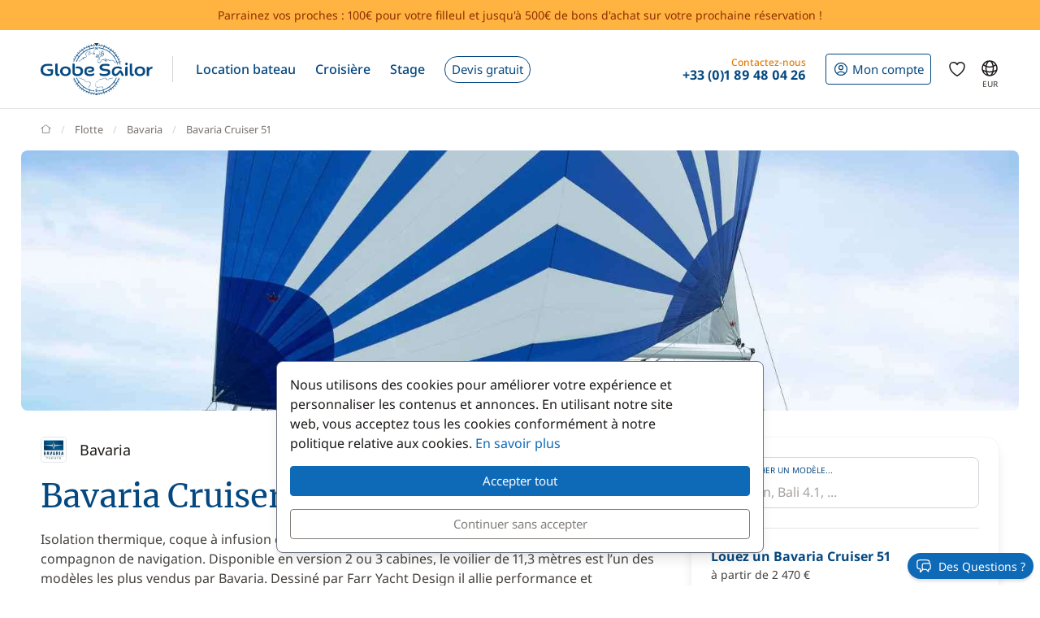

--- FILE ---
content_type: text/html; charset=UTF-8
request_url: https://www.globesailor.fr/fiche-technique-bavaria-cruiser-51-sm3647.html
body_size: 18803
content:
<!doctype html>
<html prefix="og: http://ogp.me/ns#" lang="fr">
<head>
	<meta charset="utf-8">
	<meta name="viewport" content="width=device-width, initial-scale=1">

	<title>Bavaria Cruiser 51 - fiche technique - GlobeSailor</title><meta name="description" content="Bavaria Bavaria Cruiser 51, détails, fiche technique et spécifications du bateau Bavaria Cruiser 51"><meta name="csrf-token" content="JcjOJmqavQtoc159gzQS0pQncKwrpSli"><meta property="og:title" content="Bavaria Cruiser 51 - fiche technique - GlobeSailor"><meta property="og:description" content="Bavaria Bavaria Cruiser 51, détails, fiche technique et spécifications du bateau Bavaria Cruiser 51"><meta property="og:type" content="website"><meta property="og:site_name" content="GlobeSailor"><meta property="og:locale" content="fr"><meta property="og:url" content="https://www.globesailor.fr/fiche-technique-bavaria-cruiser-51-sm3647.html"><meta property="og:image" content="https://www.theglobesailor.com/img/site/opengraph/banner-fr.jpg"><link rel="canonical" href="https://www.globesailor.fr/fiche-technique-bavaria-cruiser-51-sm3647.html">	<link rel="preload"
	      href="/css/font/noto-sans/noto-sans-v36-cyrillic_cyrillic-ext_latin_latin-ext-regular.woff2"
	      as="font" type="font/woff2" crossorigin="anonymous">
	<link rel="preload"
	      href="/css/font/noto-sans/noto-sans-v36-cyrillic_cyrillic-ext_latin_latin-ext-italic.woff2"
	      as="font" type="font/woff2" crossorigin="anonymous">
	<link rel="preload"
	      href="/css/font/noto-sans/noto-sans-v36-cyrillic_cyrillic-ext_latin_latin-ext-500.woff2"
	      as="font" type="font/woff2" crossorigin="anonymous">
	<link rel="preload"
	      href="/css/font/noto-sans/noto-sans-v36-cyrillic_cyrillic-ext_latin_latin-ext-500italic.woff2"
	      as="font" type="font/woff2" crossorigin="anonymous">
	<link rel="preload"
	      href="/css/font/noto-sans/noto-sans-v36-cyrillic_cyrillic-ext_latin_latin-ext-700.woff2"
	      as="font" type="font/woff2" crossorigin="anonymous">
	<link rel="preload"
	      href="/css/font/noto-sans/noto-sans-v36-cyrillic_cyrillic-ext_latin_latin-ext-700italic.woff2"
	      as="font" type="font/woff2" crossorigin="anonymous">
	<link rel="preload"
	      href="/css/font/merriweather/merriweather-v30-cyrillic_cyrillic-ext_latin_latin-ext-regular.woff2"
	      as="font" type="font/woff2" crossorigin="anonymous">
	<link rel="preload"
	      href="/css/font/merriweather/merriweather-v30-cyrillic_cyrillic-ext_latin_latin-ext-700.woff2"
	      as="font" type="font/woff2" crossorigin="anonymous">

	<link rel="stylesheet" href="/css/bootstrap/bootstrap.custom.min.css">
	<link rel="stylesheet" href="/js/lib/font-awesome/4.7.0/css/font-awesome.min.css">
	<link rel="stylesheet" href="/css/v3plus.css?v=33">
	<link rel="stylesheet" href="/min/f=/js/lib/featherlight/featherlight-1.7.14.min.css,/js/lib/featherlight/featherlight-gallery-1.7.14.min.css,/css/page/fleet/model.css?v=33" ><meta name="theme-color" content="#0e6ab7"><link rel="icon" href="/favicon.ico?v=7" sizes="any"><link rel="icon" href="/favicon.svg?v=7" type="image/svg+xml"><link rel="apple-touch-icon" href="/apple-touch-icon.png"><link rel="manifest" href="/manifest.json"><link rel="alternate" hreflang="fr" href="https://www.globesailor.fr/fiche-technique-bavaria-cruiser-51-sm3647.html">
<link rel="alternate" hreflang="en" href="https://www.theglobesailor.com/bavaria-cruiser-51-specifications-sm3647.html">
<link rel="alternate" hreflang="it" href="https://www.globesailor.it/scheda-tecnica-bavaria-cruiser-51-sm3647.html">
<link rel="alternate" hreflang="es" href="https://www.globesailor.es/ficha-tecnica-bavaria-cruiser-51-sm3647.html">
<link rel="alternate" hreflang="de" href="https://www.globesailor.de/technische-daten-bavaria-cruiser-51-sm3647.html">
<link rel="alternate" hreflang="pl" href="https://www.globesailor.pl/dane-techniczne-bavaria-cruiser-51-sm3647.html">
<link rel="alternate" hreflang="ru" href="https://www.globesailor.ru/kharakteristiki-bavaria-cruiser-51-sm3647.html">
<script>if (typeof dataLayer==='undefined'){window.dataLayer=[];}function gtag(){dataLayer.push(arguments);}dataLayer.push({"logged":0});gtag('consent','default',{'ad_storage':'denied','analytics_storage':'denied','ad_user_data':'denied','ad_personalization':'denied','personalization_storage':'denied','functionality_storage':'denied','security_storage':'denied',});window.uetq=window.uetq||[];window.uetq.push('consent','default',{'ad_storage':'denied'});</script>
</head>
<body>
<!-- START -->
<!-- Google Tag Manager -->

<noscript>
	<iframe
		src="//www.googletagmanager.com/ns.html?id=GTM-T29TGV"
		height="0"
		width="0"
		style="display:none;visibility:hidden"
	></iframe>
</noscript>
<script>
	(function (w, d, s, l, i) {
		w[l] = w[l] || [];
		w[l].push({ "gtm.start": new Date().getTime(), event: "gtm.js" });
		var f = d.getElementsByTagName(s)[0], j = d.createElement(s), dl = l != "dataLayer" ? "&l=" + l : "";
		j.async = true;
		j.src = "//www.googletagmanager.com/gtm.js?id=" + i + dl;
		f.parentNode.insertBefore(j, f);
	})(window, document, "script", "dataLayer", 'GTM-T29TGV');
</script>

<!-- End Google Tag Manager --><a href="/parrainage?utm_source=globesailor.fr&utm_medium=top_banner&utm_campaign=parrainage_GS" rel="nofollow" class="preHeaderBanner"><p class="preHeaderBanner__container">Parrainez vos proches : 100€ pour votre filleul et jusqu'à 500€ de bons d'achat sur votre prochaine réservation !</p></a>
<!-- Header -->
<header class="mainHeader">
	<div class="container-xl">
		<nav class="d-flex">
						<a class="headerItem d-block py-4 w-auto" href="/">
	<img class="brandLogo" src="/img/site/logo_globesailor_color_xs.png" height="48" alt="GlobeSailor">
</a>
			<div class="mainHeader__separator d-none d-lg-block"></div>

			<div class="offcanvas-lg offcanvas-end border-start-0 d-lg-flex flex-fill"
	 id="header-navigation"
	 tabindex="-1"
>
		<div class="offcanvas-header py-0 border-bottom border-gray-200">
		<a class="d-block py-4 w-auto" href="/">
			<img class="w-auto" src="/img/site/logo_globesailor_color_xs.png" height="40"
				 alt="GlobeSailor">
		</a>

		<button type="button" class="btn btn-light" data-bs-dismiss="offcanvas"
				data-bs-target="#header-navigation" aria-label="Close">
			<svg width="24" height="24" class="icon fs-5"  xmlns="http://www.w3.org/2000/svg" fill="none" viewBox="0 0 24 24" stroke-width="1.5" stroke="currentColor" aria-hidden="true" data-slot="icon">
  <path stroke-linecap="round" stroke-linejoin="round" d="M6 18 18 6M6 6l12 12"/>
</svg>

		</button>
	</div>

		<div class="offcanvas-body p-0 flex-fill">
							<ul class="mainNav">
						<li class="headerItem headerNavItem headerItem--withCaret">
				<a class="headerItem__container headerItem__container--withCaret headerNavItem__container dropdown"
   role="button"
   data-bs-toggle="dropdown"
   data-bs-display="static"
   aria-expanded="false"
   href="/location-bateau.html"
	
>
	<span>Location bateau</span>

	<svg xmlns="http://www.w3.org/2000/svg" width="20" height="20" fill="none" viewBox="0 0 24 24" stroke-width="1.5"
		 stroke="currentColor" aria-hidden="true" data-slot="icon" class="d-lg-none">
		<path stroke-linecap="round" stroke-linejoin="round" d="m19.5 8.25-7.5 7.5-7.5-7.5"/>
	</svg>
</a>

<div class="dropdown-menu">
	<ul class="list-unstyled row g-2 row-cols-2 row-cols-lg-4">
					<li>
				<a href="/location-voilier-t1.html"
	
	
>
	<div class="headerNavItem__subMenuItem">
					<img src="/img/site/menu/sailboat.jpg"
				 alt="Location de voiliers"
				 class="d-block object-fit-cover rounded-2 w-100 mb-2"
				 width="240"
				 height="120"
				 loading="lazy"
			>
			<span>Voiliers</span>
			</div>
</a>			</li>
					<li>
				<a href="/location-catamaran-t2.html"
	
	
>
	<div class="headerNavItem__subMenuItem">
					<img src="/img/site/menu/catamaran.jpg"
				 alt="Location de catamarans"
				 class="d-block object-fit-cover rounded-2 w-100 mb-2"
				 width="240"
				 height="120"
				 loading="lazy"
			>
			<span>Catamarans</span>
			</div>
</a>			</li>
					<li>
				<a href="/location-goelette-t5.html"
	
	
>
	<div class="headerNavItem__subMenuItem">
					<img src="/img/site/menu/gulet.jpg"
				 alt="Location de goélettes"
				 class="d-block object-fit-cover rounded-2 w-100 mb-2"
				 width="240"
				 height="120"
				 loading="lazy"
			>
			<span>Goélettes</span>
			</div>
</a>			</li>
					<li>
				<a href="/location-bateau-avec-equipage"
	
	
>
	<div class="headerNavItem__subMenuItem">
					<img src="/img/site/menu/crewed_yacht.jpg"
				 alt="Yachts avec équipage"
				 class="d-block object-fit-cover rounded-2 w-100 mb-2"
				 width="240"
				 height="120"
				 loading="lazy"
			>
			<span>Yachts avec équipage</span>
			</div>
</a>			</li>
					<li>
				<a href="/location-catamaran-moteur-t16.html"
	
	
>
	<div class="headerNavItem__subMenuItem">
					<img src="/img/site/menu/power_catamaran.jpg"
				 alt="Location de catamarans à moteur"
				 class="d-block object-fit-cover rounded-2 w-100 mb-2"
				 width="240"
				 height="120"
				 loading="lazy"
			>
			<span>Power catamarans</span>
			</div>
</a>			</li>
					<li>
				<a href="/location-bateau-a-moteur-t3.html"
	
	
>
	<div class="headerNavItem__subMenuItem">
					<img src="/img/v3plus/motor-boat-couple-dive.jpg"
				 alt="Location de bateaux à moteur"
				 class="d-block object-fit-cover rounded-2 w-100 mb-2"
				 width="240"
				 height="120"
				 loading="lazy"
			>
			<span>Bateaux moteur</span>
			</div>
</a>			</li>
					<li>
				<a href="/location-peniche-t17.html"
	
	
>
	<div class="headerNavItem__subMenuItem">
					<img src="/img/v3plus/houseboat-canal-bikes-people-manoeuver.jpg"
				 alt="Location de péniches"
				 class="d-block object-fit-cover rounded-2 w-100 mb-2"
				 width="240"
				 height="120"
				 loading="lazy"
			>
			<span>Péniches</span>
			</div>
</a>			</li>
					<li>
				<a href="/location-yacht-t4.html"
	
	
>
	<div class="headerNavItem__subMenuItem">
					<img src="/img/v3plus/yacht-blue-sea-speed-boat-around.jpg"
				 alt="Location de yachts"
				 class="d-block object-fit-cover rounded-2 w-100 mb-2"
				 width="240"
				 height="120"
				 loading="lazy"
			>
			<span>Yachts</span>
			</div>
</a>			</li>
			</ul>

			<div class="text-end mt-6">
			<a href="/location-bateau.html"
			   class="d-block d-lg-inline-block btn btn-outline-GSBlue btn-sm"
				
				
			>
				Tous nos bateaux
				<svg xmlns="http://www.w3.org/2000/svg" width="16" height="16"
					 fill="currentColor" class="ms-2" viewBox="0 0 16 16">
					<path fill-rule="evenodd"
						  d="M1 8a.5.5 0 0 1 .5-.5h11.793l-3.147-3.146a.5.5 0 0 1 .708-.708l4 4a.5.5 0 0 1 0 .708l-4 4a.5.5 0 0 1-.708-.708L13.293 8.5H1.5A.5.5 0 0 1 1 8"/>
				</svg>
			</a>
		</div>
	</div>			</li>
								<li class="headerItem headerNavItem headerItem--withCaret">
				<a class="headerItem__container headerItem__container--withCaret headerNavItem__container dropdown"
   role="button"
   data-bs-toggle="dropdown"
   data-bs-display="static"
   aria-expanded="false"
   href="/croisiere.html"
	
>
	<span>Croisière</span>

	<svg xmlns="http://www.w3.org/2000/svg" width="20" height="20" fill="none" viewBox="0 0 24 24" stroke-width="1.5"
		 stroke="currentColor" aria-hidden="true" data-slot="icon" class="d-lg-none">
		<path stroke-linecap="round" stroke-linejoin="round" d="m19.5 8.25-7.5 7.5-7.5-7.5"/>
	</svg>
</a>

<div class="dropdown-menu">
	<ul class="list-unstyled row g-2 row-cols-2 row-cols-lg-3">
					<li>
				<a href="/croisiere.html"
	
	
>
	<div class="headerNavItem__subMenuItem">
					<img src="/img/v3plus/catamaran-top-view-sunbath-snorkeling.jpg"
				 alt="Croisière à la cabine avec équipage"
				 class="d-block object-fit-cover rounded-2 w-100 mb-2"
				 width="240"
				 height="120"
				 loading="lazy"
			>
			<span>Croisière à la cabine</span>
			</div>
</a>			</li>
					<li>
				<a href="/location-bateau-avec-equipage"
	
	
>
	<div class="headerNavItem__subMenuItem">
					<img src="/img/site/menu/crewed_yacht_2.jpg"
				 alt="Croisière avec équipage"
				 class="d-block object-fit-cover rounded-2 w-100 mb-2"
				 width="240"
				 height="120"
				 loading="lazy"
			>
			<span>Croisière avec équipage</span>
			</div>
</a>			</li>
					<li>
				<a href="/search-cruise.html?ct=8"
	rel=&quot;nofollow&quot;
	
>
	<div class="headerNavItem__subMenuItem">
					<img src="/img/site/menu/river_cruise.jpg"
				 alt="Croisière en péniche sur un fleuve"
				 class="d-block object-fit-cover rounded-2 w-100 mb-2"
				 width="240"
				 height="120"
				 loading="lazy"
			>
			<span>Croisière fluviale</span>
			</div>
</a>			</li>
					<li>
				<a href="/location-bateau-flottille"
	
	
>
	<div class="headerNavItem__subMenuItem">
					<img src="/img/site/menu/fleet.jpg"
				 alt="Flotille de voiliers en navigation"
				 class="d-block object-fit-cover rounded-2 w-100 mb-2"
				 width="240"
				 height="120"
				 loading="lazy"
			>
			<span>Croisière en flottille</span>
			</div>
</a>			</li>
					<li>
				<a href="/search-cruise.html?ct=1.2.7"
	rel=&quot;nofollow&quot;
	
>
	<div class="headerNavItem__subMenuItem">
					<img src="/img/site/menu/thematic_cruise.jpg"
				 alt="Croisière thématique (lune de miel, plongée, combiné...)"
				 class="d-block object-fit-cover rounded-2 w-100 mb-2"
				 width="240"
				 height="120"
				 loading="lazy"
			>
			<span>Croisière thématique</span>
			</div>
</a>			</li>
			</ul>

			<div class="text-end mt-6">
			<a href="/search-cruise.html"
			   class="d-block d-lg-inline-block btn btn-outline-GSBlue btn-sm"
				rel=&quot;nofollow&quot;
				
			>
				Toutes nos croisières
				<svg xmlns="http://www.w3.org/2000/svg" width="16" height="16"
					 fill="currentColor" class="ms-2" viewBox="0 0 16 16">
					<path fill-rule="evenodd"
						  d="M1 8a.5.5 0 0 1 .5-.5h11.793l-3.147-3.146a.5.5 0 0 1 .708-.708l4 4a.5.5 0 0 1 0 .708l-4 4a.5.5 0 0 1-.708-.708L13.293 8.5H1.5A.5.5 0 0 1 1 8"/>
				</svg>
			</a>
		</div>
	</div>			</li>
								<li class="headerItem headerNavItem headerItem--withCaret">
				<a class="headerItem__container headerNavItem__container "
   href="/stage-formation-voile.html"
	
	
	
>
			<span class="d-inline-flex align-items-center">Stage</span>

		<svg xmlns="http://www.w3.org/2000/svg" width="20" height="20" fill="none"
			 viewBox="0 0 24 24" stroke-width="1.5" stroke="currentColor" aria-hidden="true"
			 data-slot="icon" class="d-lg-none">
			<path stroke-linecap="round" stroke-linejoin="round" d="m8.25 4.5 7.5 7.5-7.5 7.5"/>
		</svg>
	</a>
			</li>
								<li class="headerItem headerNavItem">
				<a class="headerItem__container headerNavItem__container "
   href="/devis-sur-mesure.html"
	
	
	
>
							<span class="headerBtn headerBtn--pill">
							Devis gratuit
							<svg width="24" height="24" class="icon ms-2 d-lg-none"  xmlns="http://www.w3.org/2000/svg" fill="none" viewBox="0 0 24 24" stroke-width="1.5" stroke="currentColor" aria-hidden="true" data-slot="icon">
  <path stroke-linecap="round" stroke-linejoin="round" d="M13.5 4.5 21 12m0 0-7.5 7.5M21 12H3"/>
</svg>

						</span>
					</a>
			</li>
			
								<li class="d-lg-none p-2 headerItem headerNavItem border-bottom-0">
								
<div class="headerItem ms-auto">
	<a class="headerItem__container headerItem__container--withCaret"
	   href="/connexion.html"
	>
		<span class="headerBtn headerBtn--outline">
			<svg width="24" height="24" class="icon me-1"  xmlns="http://www.w3.org/2000/svg" fill="none" viewBox="0 0 24 24" stroke-width="1.5" stroke="currentColor" aria-hidden="true" data-slot="icon">
  <path stroke-linecap="round" stroke-linejoin="round" d="M17.982 18.725A7.488 7.488 0 0 0 12 15.75a7.488 7.488 0 0 0-5.982 2.975m11.963 0a9 9 0 1 0-11.963 0m11.963 0A8.966 8.966 0 0 1 12 21a8.966 8.966 0 0 1-5.982-2.275M15 9.75a3 3 0 1 1-6 0 3 3 0 0 1 6 0Z"/>
</svg>


			<span class="">
													Mon compte
							</span>

								</span>
	</a>
</div>							</li>

							<li class="headerItem headerNavItem headerItem--withCaret headerItem--contact ms-auto">
								<a class="headerItem__container headerNavItem__container d-none d-lg-flex"
   href="tel:+33189480426"
   role="button"
   data-bs-toggle="dropdown"
   data-bs-display="static"
   aria-expanded="false"
>
	<div>
		<div class="headerItem__contactItemPrefix">
			Contactez-nous
		</div>
		<div class="headerItem__contactItemContent">
			<svg width="24" height="24" class="icon d-none d-lg-inline d-xl-none d-xxl-inline fs-5 me-1"  xmlns="http://www.w3.org/2000/svg" viewBox="0 0 15 21" fill="currentColor"><path fill-rule="evenodd" clip-rule="evenodd" d="M6 3.3c.4-.2.9 0 1 .4l.6 1.2c.1.3.1.6-.1.9l-1.7 2c-.2.2-.2.5-.1.8l2.2 5.1c.1.3.4.5.7.5h2.6c.3.1.6.3.7.6l.6 1.2c.2.4 0 .9-.4 1-2.1 1-4.6.4-5.6-1.8L3.6 8.6C2.6 6.4 4 4.2 6 3.3ZM8.5 3a2.3 2.3 0 0 0-3.1-1.2C2.5 3.1.9 6.2 2.2 9.2l2.9 6.6c1.3 3 4.7 4 7.6 2.7 1.2-.5 1.7-2 1.2-3.1l-.5-1.3a2.4 2.4 0 0 0-2.1-1.4H9.2L7.3 8.3l1.4-1.6c.6-.7.7-1.7.4-2.5L8.5 3Z"/></svg>
			<strong class="flex-fill d-none d-xl-inline">+33 (0)1 89 48 04 26</strong>
		</div>
	</div>
</a>

<div class="dropdown-menu">
	<img src="/img/site/menu/team-on-boat.jpg"
		 class="d-block object-fit-cover w-100"
		 height="120"
		 loading="lazy"
		 alt="Our team"
	>

	<div class="p-4 py-3 fs-8 bg-gray-50 text-gray-700">
					Nous sommes à votre écoute pour vous assurer un séjour en toute confiance
			</div>

	<ul class="list-unstyled fs-7 fw-bold p-4 py-lg-3">
					<li class="mb-4 mb-lg-3">
				<a href="tel:+33189480426" class="no-wrap d-flex align-items-center">
											<svg width="24" height="24" class="icon me-1"  xmlns="http://www.w3.org/2000/svg" fill="none" viewBox="0 0 28 20"><rect x=".3" y=".3" width="27.5" height="19.5" rx="1.8" fill="#fff" stroke="#F5F5F5" stroke-width=".5"/><mask id="fr-dHqofUN6An" style="mask-type:luminance" maskUnits="userSpaceOnUse" x="0" y="0" width="28" height="20"><rect x=".3" y=".3" width="27.5" height="19.5" rx="1.8" fill="#fff" stroke="#fff" stroke-width=".5"/></mask><g mask="url(#fr-dHqofUN6An)"><path fill="#F44653" d="M18.7 0H28v20h-9.3z"/><path fill-rule="evenodd" clip-rule="evenodd" d="M0 20h9.3V0H0v20Z" fill="#1035BB"/></g></svg>
					
					+33 (0)1 89 48 04 26
				</a>
			</li>
		
					<li class="mb-4 mb-lg-3">
				<a
	class="d-inline-flex align-items-center text-whatsapp"
	aria-label="Chat on WhatsApp"
	rel="nofollow"
	target="_blank"
	href="https://wa.me/33189480426"
><svg width="24" height="24" class="icon me-1"  xmlns="http://www.w3.org/2000/svg" viewBox="0 0 30 30"><path fill="#f2faff" d="M3.5 21.8v-.1a13.4 13.4 0 1 1 5.1 5h-.1l-6.8 1.7 1.8-6.6z"/><path fill="#788b9c" d="M15 2a12.9 12.9 0 0 1 13 13A13 13 0 0 1 8.9 26.2l-.4-.2-.4.1-5.7 1.5L4 22.2l.2-.4-.3-.4A13 13 0 0 1 15.1 2m0-1A14 14 0 0 0 3 21.9l-2 7.2 7.4-2A14 14 0 1 0 15 1v.1z"/><path fill="#79ba7e" d="M15 25.9a11 11 0 0 1-5.2-1.3l-1-.6-1.2.3-2.3.6.6-2.2.3-1.2-.6-1.1a11 11 0 1 1 9.5 5.5z"/><path fill="#fff" d="M21.1 17.7c-.3-.1-2-1-2.3-1-.3-.2-.5-.2-.7.1-.2.3-.9 1-1 1.3-.2.2-.4.3-.8 0-.3 0-1.4-.4-2.6-1.6-1-.8-1.7-2-1.9-2.3-.2-.3 0-.5.2-.6l.5-.6.3-.6V12l-1-2.5c-.3-.6-.6-.6-.8-.6h-.6c-.3 0-.6.1-1 .4-.2.4-1 1.2-1 2.8s1.1 3.2 1.3 3.4a14 14 0 0 0 5.6 5c.8.4 1.4.6 2 .7.7.3 1.4.2 2 .2.6-.1 2-.8 2.2-1.6.3-.8.3-1.5.2-1.6l-.6-.4z"/></svg> WhatsApp</a>			</li>
		
		<li>
							<a href="/contact.html"
				   class="btn btn-outline-GSBlue btn-sm d-flex align-items-center justify-content-center"
				>
					Nous contacter
					<svg width="24" height="24" class="icon ms-2"  xmlns="http://www.w3.org/2000/svg" fill="none" viewBox="0 0 16 17"><path fill-rule="evenodd" clip-rule="evenodd" d="M.6 1.7h14.8c.3 0 .6.3.6.6v6.6h-1.3V3.7l.5-.4-.7-.9.7 1-.5.3-6 4.7a1 1 0 0 1-1.3 0L1.3 3.7l-.5-.4.5.4V13h5v1.3H.5a.6.6 0 0 1-.6-.6V2.3c0-.3.3-.6.6-.6ZM2.3 3 8 7.5 13.7 3H2.3Z" fill="currentColor"/><path fill-rule="evenodd" clip-rule="evenodd" d="m12.8 10 2.8 2.7c.2.2.2.5 0 .7l-2.8 2.8a.4.4 0 0 1-.6-.6l2-2.1H8.5v-.9h5.9l-2.1-2a.4.4 0 0 1 .6-.7Z" fill="currentColor"/></svg>
				</a>
					</li>
	</ul>
</div>
							</li>
						</ul>

										<div class="headerItem headerItem--icon d-lg-none headerNavItem">
	<a class="headerItem__container headerNavItem__container d-lg-none headerNavItem"
   href="/favoris.html"
	
	
	
>
			<span class="d-inline-flex align-items-center">			<svg width="24" height="24" class="icon fs-4"  xmlns="http://www.w3.org/2000/svg" fill="none" viewBox="0 0 24 24" stroke-width="1.5" stroke="currentColor" aria-hidden="true" data-slot="icon">
  <path stroke-linecap="round" stroke-linejoin="round" d="M21 8.25c0-2.485-2.099-4.5-4.688-4.5-1.935 0-3.597 1.126-4.312 2.733-.715-1.607-2.377-2.733-4.313-2.733C5.1 3.75 3 5.765 3 8.25c0 7.22 9 12 9 12s9-4.78 9-12Z"/>
</svg>

			<span class="d-lg-none ms-2">Favoris</span>
		</span>

		<svg xmlns="http://www.w3.org/2000/svg" width="20" height="20" fill="none"
			 viewBox="0 0 24 24" stroke-width="1.5" stroke="currentColor" aria-hidden="true"
			 data-slot="icon" class="d-lg-none">
			<path stroke-linecap="round" stroke-linejoin="round" d="m8.25 4.5 7.5 7.5-7.5 7.5"/>
		</svg>
	</a>
</div>
										<div class="headerItem headerNavItem headerNavItem--parameter d-lg-none">
						<button class="headerItem__container headerNavItem__container"
								data-ui-selector="currency"
						>
							<svg width="24" height="24" class="icon fs-4 me-2"  xmlns="http://www.w3.org/2000/svg" fill="currentColor" viewBox="0 0 16 16"><path d="M0 5a5 5 0 0 0 4.03 4.9 6.46 6.46 0 0 1 .54-2.07A2.26 2.26 0 0 1 3 5.91h-.5v-.43h.47v-.57H2.5V4.5h.51c.23-1.25 1.2-1.99 2.67-1.99.32 0 .6.03.82.09v.73a3.46 3.46 0 0 0-.81-.08c-.92 0-1.54.46-1.74 1.25h1.92v.43H3.89v.56h1.98v.43H3.93c.12.6.47 1.03 1 1.23a6.5 6.5 0 0 1 4.98-3.11A5 5 0 0 0 0 5m16 5.5a5.5 5.5 0 1 1-11 0 5.5 5.5 0 0 1 11 0m-7.75 1.32c.07.84.75 1.49 1.96 1.56V14h.54v-.62c1.26-.09 2-.74 2-1.69 0-.86-.56-1.31-1.57-1.54l-.43-.1V8.37c.54.06.89.35.97.75h.95c-.07-.8-.78-1.43-1.92-1.5V7h-.54v.63c-1.07.1-1.8.73-1.8 1.62 0 .79.54 1.29 1.45 1.5l.35.08v1.78c-.55-.08-.92-.38-1-.79zm1.96-1.9c-.53-.11-.82-.36-.82-.73 0-.4.31-.71.82-.8v1.54zm.62 1.05c.65.15.95.38.95.8 0 .47-.37.8-1.02.86v-1.68z"/></svg>
							Devise
							<span class="text-uppercase fw-bold ms-auto">EUR</span>
						</button>
					</div>

										<div class="headerItem headerNavItem headerNavItem--parameter d-lg-none">
						<button class="headerItem__container headerNavItem__container"
								data-ui-selector="language"
						>
							<svg width="24" height="24" class="icon fs-4 me-2"  xmlns="http://www.w3.org/2000/svg" fill="none" viewBox="0 0 24 24" stroke-width="1.5" stroke="currentColor" aria-hidden="true" data-slot="icon">
  <path stroke-linecap="round" stroke-linejoin="round" d="M12 21a9.004 9.004 0 0 0 8.716-6.747M12 21a9.004 9.004 0 0 1-8.716-6.747M12 21c2.485 0 4.5-4.03 4.5-9S14.485 3 12 3m0 18c-2.485 0-4.5-4.03-4.5-9S9.515 3 12 3m0 0a8.997 8.997 0 0 1 7.843 4.582M12 3a8.997 8.997 0 0 0-7.843 4.582m15.686 0A11.953 11.953 0 0 1 12 10.5c-2.998 0-5.74-1.1-7.843-2.918m15.686 0A8.959 8.959 0 0 1 21 12c0 .778-.099 1.533-.284 2.253m0 0A17.919 17.919 0 0 1 12 16.5c-3.162 0-6.133-.815-8.716-2.247m0 0A9.015 9.015 0 0 1 3 12c0-1.605.42-3.113 1.157-4.418"/>
</svg>

							Langue
							<span class="text-uppercase fw-bold ms-auto">fr</span>
						</button>
					</div>
					</div>
</div>
						
<div class="headerItem ms-auto">
	<a class="headerItem__container headerItem__container--withCaret"
	   href="/connexion.html"
	>
		<span class="headerBtn headerBtn--outline">
			<svg width="24" height="24" class="icon me-xl-1"  xmlns="http://www.w3.org/2000/svg" fill="none" viewBox="0 0 24 24" stroke-width="1.5" stroke="currentColor" aria-hidden="true" data-slot="icon">
  <path stroke-linecap="round" stroke-linejoin="round" d="M17.982 18.725A7.488 7.488 0 0 0 12 15.75a7.488 7.488 0 0 0-5.982 2.975m11.963 0a9 9 0 1 0-11.963 0m11.963 0A8.966 8.966 0 0 1 12 21a8.966 8.966 0 0 1-5.982-2.275M15 9.75a3 3 0 1 1-6 0 3 3 0 0 1 6 0Z"/>
</svg>


			<span class="d-none d-xl-inline">
													Mon compte
							</span>

								</span>
	</a>
</div>
						<div class="headerItem headerItem--icon d-none d-lg-flex">
	<a class="headerItem__container headerNavItem__container d-none d-lg-flex"
   href="/favoris.html"
	
	
	
>
			<span class="d-inline-flex align-items-center">			<svg width="24" height="24" class="icon fs-4"  xmlns="http://www.w3.org/2000/svg" fill="none" viewBox="0 0 24 24" stroke-width="1.5" stroke="currentColor" aria-hidden="true" data-slot="icon">
  <path stroke-linecap="round" stroke-linejoin="round" d="M21 8.25c0-2.485-2.099-4.5-4.688-4.5-1.935 0-3.597 1.126-4.312 2.733-.715-1.607-2.377-2.733-4.313-2.733C5.1 3.75 3 5.765 3 8.25c0 7.22 9 12 9 12s9-4.78 9-12Z"/>
</svg>

			<span class="d-lg-none ms-2">Favoris</span>
		</span>

		<svg xmlns="http://www.w3.org/2000/svg" width="20" height="20" fill="none"
			 viewBox="0 0 24 24" stroke-width="1.5" stroke="currentColor" aria-hidden="true"
			 data-slot="icon" class="d-lg-none">
			<path stroke-linecap="round" stroke-linejoin="round" d="m8.25 4.5 7.5 7.5-7.5 7.5"/>
		</svg>
	</a>
</div>
						<div class="headerItem headerItem--icon d-none d-lg-block -me-2">
				<button class="headerItem__container currencyBtn" data-ui-selector="lg_or_cur">
						<span class="position-relative d-block">
							<svg width="24" height="24" class="icon fs-4"  xmlns="http://www.w3.org/2000/svg" fill="none" viewBox="0 0 24 24" stroke-width="1.5" stroke="currentColor" aria-hidden="true" data-slot="icon">
  <path stroke-linecap="round" stroke-linejoin="round" d="M12 21a9.004 9.004 0 0 0 8.716-6.747M12 21a9.004 9.004 0 0 1-8.716-6.747M12 21c2.485 0 4.5-4.03 4.5-9S14.485 3 12 3m0 18c-2.485 0-4.5-4.03-4.5-9S9.515 3 12 3m0 0a8.997 8.997 0 0 1 7.843 4.582M12 3a8.997 8.997 0 0 0-7.843 4.582m15.686 0A11.953 11.953 0 0 1 12 10.5c-2.998 0-5.74-1.1-7.843-2.918m15.686 0A8.959 8.959 0 0 1 21 12c0 .778-.099 1.533-.284 2.253m0 0A17.919 17.919 0 0 1 12 16.5c-3.162 0-6.133-.815-8.716-2.247m0 0A9.015 9.015 0 0 1 3 12c0-1.605.42-3.113 1.157-4.418"/>
</svg>

							<span class="currencyBtn__currency">EUR</span>
						</span>
				</button>
			</div>

						<div class="headerItem d-lg-none -me-2">
				<button class="headerItem__container" data-bs-toggle="offcanvas" data-bs-target="#header-navigation"
						aria-controls="header-navigation">
					<span class="headerBtn"><svg width="24" height="24" class="icon "  xmlns="http://www.w3.org/2000/svg" fill="none" viewBox="0 0 24 24" stroke-width="1.5" stroke="currentColor" aria-hidden="true" data-slot="icon">
  <path stroke-linecap="round" stroke-linejoin="round" d="M3.75 6.75h16.5M3.75 12h16.5m-16.5 5.25h16.5"/>
</svg>
</span>
				</button>
			</div>
		</nav>
	</div>
</header>

<!-- PAGE -->
<main>
	
	<div class="container">
		<nav aria-label="breadcrumb" class="breadcrumb-main-nav my-4">
    <ol class="breadcrumb flex-nowrap overflow-x-auto align-items-centers"
        style="scrollbar-width: none"
        vocab="https://schema.org/"
        typeof="BreadcrumbList"
    >
        <!-- Home -->
        <li class="breadcrumb-item" property="itemListElement" typeof="ListItem">
            <a property="item" typeof="WebPage" href="https://www.globesailor.fr">
                <svg style="margin-top: -.2rem" xmlns="http://www.w3.org/2000/svg" width="13" height="13"
                     viewBox="0 0 16 16" fill="none"
                >
                    <path d="M15 7.3L13.1 5.88M1 7.3L2.9 5.9M13.1 5.9L8 2L2.9 5.9M13.1 5.9V14H2.9V5.9"
                          stroke="currentColor" stroke-linecap="round" stroke-linejoin="round"/>
                </svg>
                <span class="visually-hidden" property="name">GlobeSailor</span>
            </a>

            <meta property="position" content="1">
        </li>

                    <li class="breadcrumb-item pe-4 pe-lg-0 text-nowrap" 
                property="itemListElement" typeof="ListItem"
            >
                                    <a property="item" href="/marques-bateaux.html" typeof="WebPage">
                        <span property="name">Flotte</span>
                    </a>
                
                <meta property="position" content="2">
            </li>
                    <li class="breadcrumb-item pe-4 pe-lg-0 text-nowrap" 
                property="itemListElement" typeof="ListItem"
            >
                                    <a property="item" typeof="Brand" href="/modeles-bateaux-bavaria-sb10.html">
                        <span property="name">Bavaria</span>
                    </a>
                
                <meta property="position" content="3">
            </li>
                    <li class="breadcrumb-item pe-4 pe-lg-0 text-nowrap" aria-current="page"
                property="itemListElement" typeof="ListItem"
            >
                                    <span property="name">Bavaria Cruiser 51</span>
                
                <meta property="position" content="4">
            </li>
            </ol>
</nav>
					
<div class="page-header page-header--banner-only ">
	<img
		class="page-header__banner rounded-2 object-fit-cover bg-gray-100 clickable"
		src="https://static.theglobesailor.com/1842x600/filters:quality(60)/filters:no_upscale()/boatmodel/bavaria-cruiser-51-463d0807-2945-47b0-9f0d-c4841a79b302.jpg"
		alt="Bavaria Cruiser 51"
				data-gallery-open="main"		height="160"
	>
</div>
			</div>

	<div class="container d-lg-flex mt-6 mt-lg-8">
		<div class="flex-fill">
			<div class="page-model__brand-name">
				<img
					class="d-none d-lg-block"
					src="https://static.theglobesailor.com/fit-in/108x108/filters:quality(50)/filters:no_upscale()/boatbrand/bavaria-5c6a2748-fff8-436c-a831-7a3e012c3f2b.jpg"
					alt="logo Bavaria"
					width="32"
				>
				Bavaria			</div>

			<h1 class="page-model__title">
				Bavaria Cruiser 51			</h1>

							<p class="brand-presentation__title__p">
					Isolation thermique, coque à infusion et comportement marin font du Bavaria Cruiser 37 un excellent compagnon de navigation. Disponible en version 2 ou 3 cabines, le voilier de 11,3 mètres est l’un des modèles les plus vendus par Bavaria.  Dessiné par Farr Yacht Design il allie performance et fonctionnalité.				</p>
			
			<ul class="page-model__specs list-unstyled">
									<li>
								<span class="tag ">
			<svg width="20" height="20" class="icon "  xmlns="http://www.w3.org/2000/svg" viewBox="0 0 24 24" fill="none"><path fill-rule="evenodd" clip-rule="evenodd" d="M7 2a1 1 0 0 0-1 1v18c0 .6.4 1 1 1h10c.6 0 1-.4 1-1v-6h-3a1 1 0 1 1 0-2h3V3c0-.6-.4-1-1-1H7Zm13 19V3a3 3 0 0 0-3-3H7a3 3 0 0 0-3 3v18a3 3 0 0 0 3 3h10a3 3 0 0 0 3-3Zm-8-11a3 3 0 1 0 0-6 3 3 0 0 0 0 6Z" fill="currentColor"/></svg>			4 cabines		</span>
							</li>
																	<li>
								<span class="tag ">
			<svg width="20" height="20" class="icon "  xmlns="http://www.w3.org/2000/svg" fill="none" viewBox="0 0 22 20"><path fill-rule="evenodd" clip-rule="evenodd" d="M2.8 3.3a1 1 0 1 0-2 0v14.2a1 1 0 1 0 2 0v-3.2h16.4v3.2a1 1 0 1 0 2 0V8.7c0-2.3-2-4.3-4.4-4.3h-6.6a1 1 0 0 0-1 1v7H2.8v-9Zm16.4 5.4v3.6h-8V6.4h5.6c1.3 0 2.4 1 2.4 2.3ZM6 10.8a2 2 0 1 0 0-4.1 2 2 0 0 0 0 4.1Z" fill="currentColor"/></svg>			8/10 couchages		</span>
							</li>
											</ul>

			
<div class="container__header__layout__cta brand-presentation__search py-6 mb-0 -mx-6 mx-sm-0 my-8 d-lg-none">
	<div class="brand-presentation__search__search-box my-0">
		<div class="search-box">
			<label class="search-box__title">
				Rechercher un modèle...			</label>

			<input
				type="text"
				name="search_fleet"
				class="form-control typeahead search-box__input"
				autocomplete="off"
				placeholder="Lagoon, Bali 4.1, ..."
				value=""
			>
		</div>
	</div>

	<hr class="m-6">

			<div class="mx-6 text-GSBlueSerious lh-sm">
			<h3 class="fs-6 fw-bold">
				Louez un Bavaria Cruiser 51			</h3>

							<div class="fs-8 text-gray-700 mt-1">
					à partir de 2 470 €				</div>
			
			<p class="mt-3">Notre équipe de passionnés est à votre écoute pour préparer ensemble les vacances en mer qui vous ressemblent.</p>

						<a
				href="/search.html?bm=m3647"
				class="btn btn-primary w-100 mt-6"
				rel="nofollow"
			>
									Location Bavaria Cruiser 51							</a>
		</div>
	</div>

			<hr class="mt-8 d-none d-lg-block">

					<ul class="list-unstyled d-flex row row-cols-1 row-cols-md-2 gy-8 gx-0 gx-md-16 mt-0">
							<li>
					<div class="row row-cols-2">
						<div class="text-gray-600">Type de bateau</div>
						<span class="d-flex align-items-center">Voilier</span>
					</div>
				</li>
							<li>
					<div class="row row-cols-2">
						<div class="text-gray-600">Longueur H.T.</div>
						<span class="d-flex align-items-center">15,57 m</span>
					</div>
				</li>
							<li>
					<div class="row row-cols-2">
						<div class="text-gray-600">Tirant Eau</div>
						<span class="d-flex align-items-center">1,85 m<svg width="16" height="16" class="icon mx-1 fs-8"  xmlns="http://www.w3.org/2000/svg" viewBox="0 0 16 16" fill="currentColor" aria-hidden="true" data-slot="icon">
  <path fill-rule="evenodd" d="M2 8c0 .414.336.75.75.75h8.69l-1.22 1.22a.75.75 0 1 0 1.06 1.06l2.5-2.5a.75.75 0 0 0 0-1.06l-2.5-2.5a.75.75 0 1 0-1.06 1.06l1.22 1.22H2.75A.75.75 0 0 0 2 8Z" clip-rule="evenodd"/>
</svg>
2,25 m</span>
					</div>
				</li>
							<li>
					<div class="row row-cols-2">
						<div class="text-gray-600">Capacité Eau</div>
						<span class="d-flex align-items-center">560 L</span>
					</div>
				</li>
							<li>
					<div class="row row-cols-2">
						<div class="text-gray-600">Capacité Carburant</div>
						<span class="d-flex align-items-center">300 L</span>
					</div>
				</li>
							<li>
					<div class="row row-cols-2">
						<div class="text-gray-600">Puissance</div>
						<span class="d-flex align-items-center">75 cv</span>
					</div>
				</li>
					</ul>
		
			<!-- Boat images -->
							<div class="mt-16">
					<ul class="list-unstyled bento bento__6x6 " style="--bento-gap: .5rem">
	<li style="grid-column: 1 / span 4; grid-row: 1 / span 4;">
	<img src="https://static.theglobesailor.com/fit-in/960x960/filters:quality(60)/filters:no_upscale()/boatmodel/bavaria-cruiser-51-3eb4bc8c-6b60-4471-8d5c-8100dc1d94f4.jpg" class="w-100 h-100 object-fit-cover rounded-1 clickable" data-gallery-open="main" alt="Bavaria Cruiser 51" loading='lazy'>		
</li><li style="grid-column: 5 / span 2; grid-row: 1 / span 2;">
	<img src="https://static.theglobesailor.com/fit-in/960x960/filters:quality(60)/filters:no_upscale()/boatmodel/bavaria-cruiser-51-472b3064-4b9e-4c4b-bfec-3750ee006fc2.jpg" class="w-100 h-100 object-fit-cover rounded-1 clickable" data-gallery-open="main" alt="Bavaria Cruiser 51" loading='lazy'>		
</li><li style="grid-column: 5 / span 2; grid-row: 3 / span 2;">
	<img src="https://static.theglobesailor.com/fit-in/960x960/filters:quality(60)/filters:no_upscale()/boatmodel/bavaria-cruiser-51-463d0807-2945-47b0-9f0d-c4841a79b302.jpg" class="w-100 h-100 object-fit-cover rounded-1 clickable" data-gallery-open="main" alt="Bavaria Cruiser 51" loading='lazy'>		
</li><li style="grid-column: 1 / span 4; grid-row: 5 / span 2;">
	<img src="https://static.theglobesailor.com/fit-in/960x960/filters:quality(60)/filters:no_upscale()/boatmodel/bavaria-cruiser-51-25647749-c841-4ca2-958a-8c3558932b63.jpg" class="w-100 h-100 object-fit-cover rounded-1 clickable" data-gallery-open="main" alt="Bavaria Cruiser 51" loading='lazy'>		
</li><li style="grid-column: 5 / span 2; grid-row: 5 / span 2;">
	<img src="https://static.theglobesailor.com/fit-in/960x960/filters:quality(60)/filters:no_upscale()/boatmodel/bavaria-cruiser-51-83a8532b-e5e1-4073-8217-8817f2bda59c.jpg" class="w-100 h-100 object-fit-cover rounded-1 clickable" data-gallery-open="main" alt="Bavaria Cruiser 51" loading='lazy'>		
</li>
</ul>											<button class="ms-auto d-flex align-items-center btn btn-outline-GSBlue mt-4"
						        data-gallery-open="main">
							<svg width="24" height="24" class="icon me-2"  xmlns="http://www.w3.org/2000/svg" fill="none" viewBox="0 0 24 24" stroke-width="1.5" stroke="currentColor" aria-hidden="true" data-slot="icon">
  <path stroke-linecap="round" stroke-linejoin="round" d="m2.25 15.75 5.159-5.159a2.25 2.25 0 0 1 3.182 0l5.159 5.159m-1.5-1.5 1.409-1.409a2.25 2.25 0 0 1 3.182 0l2.909 2.909m-18 3.75h16.5a1.5 1.5 0 0 0 1.5-1.5V6a1.5 1.5 0 0 0-1.5-1.5H3.75A1.5 1.5 0 0 0 2.25 6v12a1.5 1.5 0 0 0 1.5 1.5Zm10.5-11.25h.008v.008h-.008V8.25Zm.375 0a.375.375 0 1 1-.75 0 .375.375 0 0 1 .75 0Z"/>
</svg>
							Voir toutes les Photos &amp; Plans						</button>
									</div>
			
			
										<div class="mt-20">
					<div class="section-header mb-2">
	<div class="section-header__text">
		<h2 class="display-3 text-GSBlueSerious mb-3 mb-lg-2 fw-normal ">
			Plans du bateau
		</h2>

			</div>

			<div class="section-header__action">
							
					</div>
	</div>
					<ul class="list-unstyled mb-0 row row-cols-1 row-cols-md-2 row-cols-lg-3 gx-2 gy-2">
																				<li class="col">
								<img
									src="https://static.theglobesailor.com/1120x640/filters:quality(60)/filters:no_upscale()/charterboat/bavaria-51-cruiser-6387-0f775621-9511-45a0-b889-0f164f2c02a4.jpg"
									data-gallery-open="main"
									alt="Layout 0"
									class="w-100 h-100 object-fit-contain rounded-1 border border-gray-200 clickable"
								>
							</li>
											</ul>
				</div>
			
			
										<div class="related-products mt-20" data-columns="3">
	<div class="section-header mb-8">
	<div class="section-header__text">
		<h2 class="display-3 text-GSBlueSerious mb-3 mb-lg-2 fw-normal ">
			Bateaux similaires au Bavaria Cruiser 51
		</h2>

			</div>

			<div class="section-header__action">
						
				</div>
	</div>
	<div
	class="stepCarousel "
	data-columns="3"
	data-active-position="start"
>
			<button class="btn btn-light rounded-pill stepCarousel-button stepCarousel-button--left">
			<svg fill="none" viewBox="0 0 24 24" stroke-width="1.5"
				 stroke="currentColor" aria-hidden="true" data-slot="icon" class="icon" width="24" height="24">
				<path stroke-linecap="round" stroke-linejoin="round" d="M15.75 19.5 8.25 12l7.5-7.5"/>
			</svg>
		</button>
	
	<ul class="list-unstyled row row-cols-lg-4 gx-lg-4 flex-nowrap stepCarousel-list ">
					<li class="stepCarousel-item ">
						<a href="/fiche-technique-oceanis-51-1-sm4223.html" class="product-card__link text-decoration-none">
			<article class="product-card product-card--small product-card--bareboat ">
				<div class="product-card__thumbnail">
					<!-- Tags -->
					
					<!-- Rating -->
					
					<!-- Thumbnail image -->
					<img
						class="rounded-2 w-100 h-100 object-fit-cover"
						src="https://static.theglobesailor.com/600x320/filters:quality(40)/boatmodel/oceanis-51-1-74bb74a5-ef56-4f4d-b1ec-c97548c143ce.jpg"
						height="160"
						alt="Oceanis 51.1"
						aria-hidden="true"
						loading="lazy"
					>

									</div>

				<div class="product-card__body">
					<!-- Main info -->
					<div class="flex-grow-1">
						<h3 class="product-card__title fs-6 text-GSBlue">
							Oceanis 51.1						</h3>

													<p class="product-card__details text-secondary mt-1">
								Beneteau							</p>
											</div>

					<!-- Price -->
									</div>
			</article>
		</a>
		
			</li>
					<li class="stepCarousel-item ">
						<a href="/fiche-technique-bavaria-51-cruiser-sm945.html" class="product-card__link text-decoration-none">
			<article class="product-card product-card--small product-card--bareboat ">
				<div class="product-card__thumbnail">
					<!-- Tags -->
					
					<!-- Rating -->
					
					<!-- Thumbnail image -->
					<img
						class="rounded-2 w-100 h-100 object-fit-cover"
						src="https://static.theglobesailor.com/600x320/filters:quality(40)/boatmodel/bavaria-51-cruiser-a6cd269f-7841-425d-a2de-6b6a66be030b.jpg"
						height="160"
						alt="Bavaria 51 Cruiser"
						aria-hidden="true"
						loading="lazy"
					>

									</div>

				<div class="product-card__body">
					<!-- Main info -->
					<div class="flex-grow-1">
						<h3 class="product-card__title fs-6 text-GSBlue">
							Bavaria 51 Cruiser						</h3>

													<p class="product-card__details text-secondary mt-1">
								Bavaria							</p>
											</div>

					<!-- Price -->
									</div>
			</article>
		</a>
		
			</li>
					<li class="stepCarousel-item ">
						<a href="/fiche-technique-sun-odyssey-519-sm3600.html" class="product-card__link text-decoration-none">
			<article class="product-card product-card--small product-card--bareboat ">
				<div class="product-card__thumbnail">
					<!-- Tags -->
					
					<!-- Rating -->
					
					<!-- Thumbnail image -->
					<img
						class="rounded-2 w-100 h-100 object-fit-cover"
						src="https://static.theglobesailor.com/600x320/filters:quality(40)/boatmodel/sun-odyssey-519-54fefe5d-dcc8-47dc-8107-c2f26c6b3a40.jpg"
						height="160"
						alt="Sun Odyssey 519"
						aria-hidden="true"
						loading="lazy"
					>

									</div>

				<div class="product-card__body">
					<!-- Main info -->
					<div class="flex-grow-1">
						<h3 class="product-card__title fs-6 text-GSBlue">
							Sun Odyssey 519						</h3>

													<p class="product-card__details text-secondary mt-1">
								Jeanneau							</p>
											</div>

					<!-- Price -->
									</div>
			</article>
		</a>
		
			</li>
					<li class="stepCarousel-item ">
						<a href="/fiche-technique-dufour-530-sm5184.html" class="product-card__link text-decoration-none">
			<article class="product-card product-card--small product-card--bareboat ">
				<div class="product-card__thumbnail">
					<!-- Tags -->
					
					<!-- Rating -->
					
					<!-- Thumbnail image -->
					<img
						class="rounded-2 w-100 h-100 object-fit-cover"
						src="https://static.theglobesailor.com/600x320/filters:quality(40)/boatmodel/dufour-530-0606a7ab-0c24-404c-8c40-af7d52f4850a.jpg"
						height="160"
						alt="Dufour 530"
						aria-hidden="true"
						loading="lazy"
					>

									</div>

				<div class="product-card__body">
					<!-- Main info -->
					<div class="flex-grow-1">
						<h3 class="product-card__title fs-6 text-GSBlue">
							Dufour 530						</h3>

													<p class="product-card__details text-secondary mt-1">
								Dufour							</p>
											</div>

					<!-- Price -->
									</div>
			</article>
		</a>
		
			</li>
					<li class="stepCarousel-item ">
						<a href="/fiche-technique-dufour-520-grand-large-sm4295.html" class="product-card__link text-decoration-none">
			<article class="product-card product-card--small product-card--bareboat ">
				<div class="product-card__thumbnail">
					<!-- Tags -->
					
					<!-- Rating -->
					
					<!-- Thumbnail image -->
					<img
						class="rounded-2 w-100 h-100 object-fit-cover"
						src="https://static.theglobesailor.com/600x320/filters:quality(40)/boatmodel/dufour-520-grand-large-4faad902-6bed-4c4f-af41-d0f627d51b5d.jpg"
						height="160"
						alt="Dufour 520 Grand Large"
						aria-hidden="true"
						loading="lazy"
					>

									</div>

				<div class="product-card__body">
					<!-- Main info -->
					<div class="flex-grow-1">
						<h3 class="product-card__title fs-6 text-GSBlue">
							Dufour 520 Grand Large						</h3>

													<p class="product-card__details text-secondary mt-1">
								Dufour							</p>
											</div>

					<!-- Price -->
									</div>
			</article>
		</a>
		
			</li>
					<li class="stepCarousel-item ">
						<a href="/fiche-technique-hanse-508-sm4769.html" class="product-card__link text-decoration-none">
			<article class="product-card product-card--small product-card--bareboat ">
				<div class="product-card__thumbnail">
					<!-- Tags -->
					
					<!-- Rating -->
					
					<!-- Thumbnail image -->
					<img
						class="rounded-2 w-100 h-100 object-fit-cover"
						src="https://static.theglobesailor.com/600x320/filters:quality(40)/boatmodel/hanse-508-bfb59005-5d69-4003-986c-275731139c8b.jpg"
						height="160"
						alt="Hanse 508"
						aria-hidden="true"
						loading="lazy"
					>

									</div>

				<div class="product-card__body">
					<!-- Main info -->
					<div class="flex-grow-1">
						<h3 class="product-card__title fs-6 text-GSBlue">
							Hanse 508						</h3>

													<p class="product-card__details text-secondary mt-1">
								Hanse							</p>
											</div>

					<!-- Price -->
									</div>
			</article>
		</a>
		
			</li>
			</ul>

			<button class="btn btn-light rounded-pill stepCarousel-button stepCarousel-button--right">
			<svg fill="none" viewBox="0 0 24 24" stroke-width="1.5"
				 stroke="currentColor" aria-hidden="true" data-slot="icon" class="icon" width="24" height="24">
				<path stroke-linecap="round" stroke-linejoin="round" d="m8.25 4.5 7.5 7.5-7.5 7.5"/>
			</svg>
		</button>
	</div>
	<div class="d-lg-none mt-8">
					
			</div>
</div>			
		</div>

		<div class="d-none d-lg-block ms-6 flex-none layout-sidebar__width">
			
<div class="container__header__layout__cta brand-presentation__search py-6 mb-0 position-sticky top-8">
	<div class="brand-presentation__search__search-box my-0">
		<div class="search-box">
			<label class="search-box__title">
				Rechercher un modèle...			</label>

			<input
				type="text"
				name="search_fleet"
				class="form-control typeahead search-box__input"
				autocomplete="off"
				placeholder="Lagoon, Bali 4.1, ..."
				value=""
			>
		</div>
	</div>

	<hr class="m-6">

			<div class="mx-6 text-GSBlueSerious lh-sm">
			<h3 class="fs-6 fw-bold">
				Louez un Bavaria Cruiser 51			</h3>

							<div class="fs-8 text-gray-700 mt-1">
					à partir de 2 470 €				</div>
			
			<p class="mt-3">Notre équipe de passionnés est à votre écoute pour préparer ensemble les vacances en mer qui vous ressemblent.</p>

						<a
				href="/search.html?bm=m3647"
				class="btn btn-primary w-100 mt-6"
				rel="nofollow"
			>
									Location Bavaria Cruiser 51							</a>
		</div>
	</div>
		</div>
	</div>
<div class="container">
	<aside class="shadow-lg bg-white overflow-hidden rounded-3 position-relative p-md-8 mt-16 mb-10 my-md-16">
		<img src="/img/placeholder/footerCTA.jpg" class="object-fit-cover z-0 footer_cta_img" alt="Pourquoi pas vous ?" height="200">
		<div class="position-relative z-1 bg-white p-4 rounded-3 p-md-8 footer_cta_container">
			<h3 class="display-2 text-GSBlueSerious mb-4">
				Pourquoi pas vous ?
			</h3>
			<p class="mb-4">
				Moussaillons, apprentis navigateurs ou marins confirmés, trouvez la croisière qu&#039;il vous faut ! Bénéficiez des meilleurs prix et de notre expertise dans plus de 180 destinations.
			</p>
			<a href="/devis-sur-mesure.html" class="btn btn-primary text-decoration-none" role="button">
				Votre devis gratuit
			</a>
		</div>
	</aside>
</div>
<div
	class="pp-gallery"
	role="dialog"
	aria-modal="true"
	aria-label="Photos "
	style="display: none"
	data-gallery="main"
>
	<header class="pp-gallery__header">
		<div class="container">
			<button class="btn d-flex align-items-center pp-gallery__btn-back">
				<svg width="24" height="24" class="icon me-2"  xmlns="http://www.w3.org/2000/svg" fill="none" viewBox="0 0 24 24" stroke-width="1.5" stroke="currentColor" aria-hidden="true" data-slot="icon">
  <path stroke-linecap="round" stroke-linejoin="round" d="M10.5 19.5 3 12m0 0 7.5-7.5M3 12h18"/>
</svg>
				Retour			</button>
			<h2 class="pp-gallery__title"></h2>
		</div>
	</header>

	<div class="pp-gallery__body">
		<div class="container py-8">
							<div class="pp-gallery__section">
	
	<ul class="list-unstyled pp-gallery__list">

					<li
				class="pp-gallery__cell pp-gallery__cell--large"
				data-gallery-src="https://static.theglobesailor.com/1842x600/filters:quality(60)/filters:no_upscale()/boatmodel/bavaria-cruiser-51-463d0807-2945-47b0-9f0d-c4841a79b302.jpg"
				data-gallery-caption=""
			>
				<img src="https://static.theglobesailor.com/1842x600/filters:quality(60)/filters:no_upscale()/boatmodel/bavaria-cruiser-51-463d0807-2945-47b0-9f0d-c4841a79b302.jpg" alt="Bavaria Cruiser 51" loading="lazy">
			</li>
					<li
				class="pp-gallery__cell pp-gallery__cell--medium"
				data-gallery-src="https://static.theglobesailor.com/fit-in/2880x1620/filters:quality(70)/filters:no_upscale()/boatmodel/bavaria-cruiser-51-3eb4bc8c-6b60-4471-8d5c-8100dc1d94f4.jpg"
				data-gallery-caption=""
			>
				<img src="https://static.theglobesailor.com/1120x640/filters:quality(60)/filters:no_upscale()/boatmodel/bavaria-cruiser-51-3eb4bc8c-6b60-4471-8d5c-8100dc1d94f4.jpg" alt="Bavaria Cruiser 51" loading="lazy">
			</li>
					<li
				class="pp-gallery__cell pp-gallery__cell--medium"
				data-gallery-src="https://static.theglobesailor.com/fit-in/2880x1620/filters:quality(70)/filters:no_upscale()/boatmodel/bavaria-cruiser-51-472b3064-4b9e-4c4b-bfec-3750ee006fc2.jpg"
				data-gallery-caption=""
			>
				<img src="https://static.theglobesailor.com/1120x640/filters:quality(60)/filters:no_upscale()/boatmodel/bavaria-cruiser-51-472b3064-4b9e-4c4b-bfec-3750ee006fc2.jpg" alt="Bavaria Cruiser 51" loading="lazy">
			</li>
					<li
				class="pp-gallery__cell pp-gallery__cell--large"
				data-gallery-src="https://static.theglobesailor.com/fit-in/2880x1620/filters:quality(70)/filters:no_upscale()/boatmodel/bavaria-cruiser-51-463d0807-2945-47b0-9f0d-c4841a79b302.jpg"
				data-gallery-caption=""
			>
				<img src="https://static.theglobesailor.com/1120x640/filters:quality(60)/filters:no_upscale()/boatmodel/bavaria-cruiser-51-463d0807-2945-47b0-9f0d-c4841a79b302.jpg" alt="Bavaria Cruiser 51" loading="lazy">
			</li>
					<li
				class="pp-gallery__cell pp-gallery__cell--medium"
				data-gallery-src="https://static.theglobesailor.com/fit-in/2880x1620/filters:quality(70)/filters:no_upscale()/boatmodel/bavaria-cruiser-51-25647749-c841-4ca2-958a-8c3558932b63.jpg"
				data-gallery-caption=""
			>
				<img src="https://static.theglobesailor.com/1120x640/filters:quality(60)/filters:no_upscale()/boatmodel/bavaria-cruiser-51-25647749-c841-4ca2-958a-8c3558932b63.jpg" alt="Bavaria Cruiser 51" loading="lazy">
			</li>
					<li
				class="pp-gallery__cell pp-gallery__cell--medium"
				data-gallery-src="https://static.theglobesailor.com/fit-in/2880x1620/filters:quality(70)/filters:no_upscale()/boatmodel/bavaria-cruiser-51-83a8532b-e5e1-4073-8217-8817f2bda59c.jpg"
				data-gallery-caption=""
			>
				<img src="https://static.theglobesailor.com/1120x640/filters:quality(60)/filters:no_upscale()/boatmodel/bavaria-cruiser-51-83a8532b-e5e1-4073-8217-8817f2bda59c.jpg" alt="Bavaria Cruiser 51" loading="lazy">
			</li>
					<li
				class="pp-gallery__cell pp-gallery__cell--large"
				data-gallery-src="https://static.theglobesailor.com/fit-in/2880x1620/filters:quality(70)/filters:no_upscale()/charterboat/bavaria-51-cruiser-ff17ffee-df0f-4ccf-a359-58858c14d048.jpg"
				data-gallery-caption=""
			>
				<img src="https://static.theglobesailor.com/1120x640/filters:quality(60)/filters:no_upscale()/charterboat/bavaria-51-cruiser-ff17ffee-df0f-4ccf-a359-58858c14d048.jpg" alt="Bavaria Cruiser 51" loading="lazy">
			</li>
					<li
				class="pp-gallery__cell pp-gallery__cell--medium"
				data-gallery-src="https://static.theglobesailor.com/fit-in/2880x1620/filters:quality(70)/filters:no_upscale()/charterboat/bavaria-cruiser-51-3ceb13ae-4688-4c9d-8141-950e23238911.jpg"
				data-gallery-caption=""
			>
				<img src="https://static.theglobesailor.com/1120x640/filters:quality(60)/filters:no_upscale()/charterboat/bavaria-cruiser-51-3ceb13ae-4688-4c9d-8141-950e23238911.jpg" alt="Bavaria Cruiser 51" loading="lazy">
			</li>
					<li
				class="pp-gallery__cell pp-gallery__cell--medium"
				data-gallery-src="https://static.theglobesailor.com/fit-in/2880x1620/filters:quality(70)/filters:no_upscale()/charterboat/bavaria-cruiser-51-81478b95-5ced-423b-9ce1-5556eccf8986.jpg"
				data-gallery-caption=""
			>
				<img src="https://static.theglobesailor.com/1120x640/filters:quality(60)/filters:no_upscale()/charterboat/bavaria-cruiser-51-81478b95-5ced-423b-9ce1-5556eccf8986.jpg" alt="Bavaria Cruiser 51" loading="lazy">
			</li>
					<li
				class="pp-gallery__cell pp-gallery__cell--large"
				data-gallery-src="https://static.theglobesailor.com/fit-in/2880x1620/filters:quality(70)/filters:no_upscale()/charterboat/bavaria-51-cruiser-4cc56e80-206a-43cc-98c4-745ee35d552e.jpg"
				data-gallery-caption=""
			>
				<img src="https://static.theglobesailor.com/1120x640/filters:quality(60)/filters:no_upscale()/charterboat/bavaria-51-cruiser-4cc56e80-206a-43cc-98c4-745ee35d552e.jpg" alt="Bavaria Cruiser 51" loading="lazy">
			</li>
					<li
				class="pp-gallery__cell pp-gallery__cell--medium"
				data-gallery-src="https://static.theglobesailor.com/fit-in/2880x1620/filters:quality(70)/filters:no_upscale()/charterboat/bavaria-cruiser-51-ba88b05f-e0b2-44f8-99d9-949d33ff27cf.jpg"
				data-gallery-caption=""
			>
				<img src="https://static.theglobesailor.com/1120x640/filters:quality(60)/filters:no_upscale()/charterboat/bavaria-cruiser-51-ba88b05f-e0b2-44f8-99d9-949d33ff27cf.jpg" alt="Bavaria Cruiser 51" loading="lazy">
			</li>
					<li
				class="pp-gallery__cell pp-gallery__cell--medium"
				data-gallery-src="https://static.theglobesailor.com/fit-in/2880x1620/filters:quality(70)/filters:no_upscale()/charterboat/bavaria-cruiser-51-573169eb-2557-4ee8-91c8-fc5f8105cf33.jpg"
				data-gallery-caption=""
			>
				<img src="https://static.theglobesailor.com/1120x640/filters:quality(60)/filters:no_upscale()/charterboat/bavaria-cruiser-51-573169eb-2557-4ee8-91c8-fc5f8105cf33.jpg" alt="Bavaria Cruiser 51" loading="lazy">
			</li>
					<li
				class="pp-gallery__cell pp-gallery__cell--large"
				data-gallery-src="https://static.theglobesailor.com/fit-in/2880x1620/filters:quality(70)/filters:no_upscale()/charterboat/bavaria-cruiser-51-bf251adc-75da-471d-9254-fe4ba341a32c.jpg"
				data-gallery-caption=""
			>
				<img src="https://static.theglobesailor.com/1120x640/filters:quality(60)/filters:no_upscale()/charterboat/bavaria-cruiser-51-bf251adc-75da-471d-9254-fe4ba341a32c.jpg" alt="Bavaria Cruiser 51" loading="lazy">
			</li>
					<li
				class="pp-gallery__cell pp-gallery__cell--medium"
				data-gallery-src="https://static.theglobesailor.com/fit-in/2880x1620/filters:quality(70)/filters:no_upscale()/charterboat/bavaria-cruiser-51-688834c4-9674-408e-babb-c0d6bfe0ddf9.jpg"
				data-gallery-caption=""
			>
				<img src="https://static.theglobesailor.com/1120x640/filters:quality(60)/filters:no_upscale()/charterboat/bavaria-cruiser-51-688834c4-9674-408e-babb-c0d6bfe0ddf9.jpg" alt="Bavaria Cruiser 51" loading="lazy">
			</li>
					<li
				class="pp-gallery__cell pp-gallery__cell--medium"
				data-gallery-src="https://static.theglobesailor.com/fit-in/2880x1620/filters:quality(70)/filters:no_upscale()/charterboat/bavaria-cruiser-51-48dc6094-eb01-4cbe-bcff-3ec5828abc4e.jpg"
				data-gallery-caption=""
			>
				<img src="https://static.theglobesailor.com/1120x640/filters:quality(60)/filters:no_upscale()/charterboat/bavaria-cruiser-51-48dc6094-eb01-4cbe-bcff-3ec5828abc4e.jpg" alt="Bavaria Cruiser 51" loading="lazy">
			</li>
					<li
				class="pp-gallery__cell pp-gallery__cell--large"
				data-gallery-src="https://static.theglobesailor.com/fit-in/2880x1620/filters:quality(70)/filters:no_upscale()/charterboat/bavaria-cruiser-51-08e7a220-8fc6-43e1-9021-08c034b384e3.jpg"
				data-gallery-caption=""
			>
				<img src="https://static.theglobesailor.com/1120x640/filters:quality(60)/filters:no_upscale()/charterboat/bavaria-cruiser-51-08e7a220-8fc6-43e1-9021-08c034b384e3.jpg" alt="Bavaria Cruiser 51" loading="lazy">
			</li>
					<li
				class="pp-gallery__cell pp-gallery__cell--medium"
				data-gallery-src="https://static.theglobesailor.com/fit-in/2880x1620/filters:quality(70)/filters:no_upscale()/charterboat/bavaria-cruiser-51-80fa259b-ed87-491c-b18a-1a14d726b14c.jpg"
				data-gallery-caption=""
			>
				<img src="https://static.theglobesailor.com/1120x640/filters:quality(60)/filters:no_upscale()/charterboat/bavaria-cruiser-51-80fa259b-ed87-491c-b18a-1a14d726b14c.jpg" alt="Bavaria Cruiser 51" loading="lazy">
			</li>
					<li
				class="pp-gallery__cell pp-gallery__cell--medium"
				data-gallery-src="https://static.theglobesailor.com/fit-in/2880x1620/filters:quality(70)/filters:no_upscale()/charterboat/bavaria-cruiser-51-9fa8b838-4994-47d1-a542-818b8e0881e9.jpg"
				data-gallery-caption=""
			>
				<img src="https://static.theglobesailor.com/1120x640/filters:quality(60)/filters:no_upscale()/charterboat/bavaria-cruiser-51-9fa8b838-4994-47d1-a542-818b8e0881e9.jpg" alt="Bavaria Cruiser 51" loading="lazy">
			</li>
					<li
				class="pp-gallery__cell pp-gallery__cell--large"
				data-gallery-src="https://static.theglobesailor.com/fit-in/2880x1620/filters:quality(70)/filters:no_upscale()/charterboat/bavaria-cruiser-51-a4ecbf58-c15a-4e50-b45d-5177ddbbf087.jpg"
				data-gallery-caption=""
			>
				<img src="https://static.theglobesailor.com/1120x640/filters:quality(60)/filters:no_upscale()/charterboat/bavaria-cruiser-51-a4ecbf58-c15a-4e50-b45d-5177ddbbf087.jpg" alt="Bavaria Cruiser 51" loading="lazy">
			</li>
					<li
				class="pp-gallery__cell pp-gallery__cell--medium"
				data-gallery-src="https://static.theglobesailor.com/fit-in/2880x1620/filters:quality(70)/filters:no_upscale()/charterboat/bavaria-cruiser-51-2017b668-399b-4b3f-8e49-62e6394a0563.jpg"
				data-gallery-caption=""
			>
				<img src="https://static.theglobesailor.com/1120x640/filters:quality(60)/filters:no_upscale()/charterboat/bavaria-cruiser-51-2017b668-399b-4b3f-8e49-62e6394a0563.jpg" alt="Bavaria Cruiser 51" loading="lazy">
			</li>
					<li
				class="pp-gallery__cell pp-gallery__cell--medium"
				data-gallery-src="https://static.theglobesailor.com/fit-in/2880x1620/filters:quality(70)/filters:no_upscale()/charterboat/bavaria-cruiser-51-05fdde69-c00c-42ac-bd68-a65030bf4de4.jpg"
				data-gallery-caption=""
			>
				<img src="https://static.theglobesailor.com/1120x640/filters:quality(60)/filters:no_upscale()/charterboat/bavaria-cruiser-51-05fdde69-c00c-42ac-bd68-a65030bf4de4.jpg" alt="Bavaria Cruiser 51" loading="lazy">
			</li>
					<li
				class="pp-gallery__cell pp-gallery__cell--large"
				data-gallery-src="https://static.theglobesailor.com/fit-in/2880x1620/filters:quality(70)/filters:no_upscale()/charterboat/bavaria-cruiser-51-a58d2e73-d000-45cc-963f-0d3cc50f5eea.jpg"
				data-gallery-caption=""
			>
				<img src="https://static.theglobesailor.com/1120x640/filters:quality(60)/filters:no_upscale()/charterboat/bavaria-cruiser-51-a58d2e73-d000-45cc-963f-0d3cc50f5eea.jpg" alt="Bavaria Cruiser 51" loading="lazy">
			</li>
					<li
				class="pp-gallery__cell pp-gallery__cell--medium"
				data-gallery-src="https://static.theglobesailor.com/fit-in/2880x1620/filters:quality(70)/filters:no_upscale()/charterboat/bavaria-cruiser-51-f24ea381-ed68-4807-8b8d-5d3fb7bd3e9c.jpg"
				data-gallery-caption=""
			>
				<img src="https://static.theglobesailor.com/1120x640/filters:quality(60)/filters:no_upscale()/charterboat/bavaria-cruiser-51-f24ea381-ed68-4807-8b8d-5d3fb7bd3e9c.jpg" alt="Bavaria Cruiser 51" loading="lazy">
			</li>
					<li
				class="pp-gallery__cell pp-gallery__cell--medium"
				data-gallery-src="https://static.theglobesailor.com/fit-in/2880x1620/filters:quality(70)/filters:no_upscale()/charterboat/bavaria-cruiser-51-bf1a1962-7c4b-414d-a99b-230f6677e1d1.jpg"
				data-gallery-caption=""
			>
				<img src="https://static.theglobesailor.com/1120x640/filters:quality(60)/filters:no_upscale()/charterboat/bavaria-cruiser-51-bf1a1962-7c4b-414d-a99b-230f6677e1d1.jpg" alt="Bavaria Cruiser 51" loading="lazy">
			</li>
					<li
				class="pp-gallery__cell pp-gallery__cell--large"
				data-gallery-src="https://static.theglobesailor.com/fit-in/2880x1620/filters:quality(70)/filters:no_upscale()/charterboat/bavaria-cruiser-51-782618c6-27db-40bf-ac1b-95c8c1741c44.jpg"
				data-gallery-caption=""
			>
				<img src="https://static.theglobesailor.com/1120x640/filters:quality(60)/filters:no_upscale()/charterboat/bavaria-cruiser-51-782618c6-27db-40bf-ac1b-95c8c1741c44.jpg" alt="Bavaria Cruiser 51" loading="lazy">
			</li>
					<li
				class="pp-gallery__cell pp-gallery__cell--medium"
				data-gallery-src="https://static.theglobesailor.com/fit-in/2880x1620/filters:quality(70)/filters:no_upscale()/charterboat/bavaria-cruiser-51-ca55b0a4-2964-466c-b1c4-41fbf300d954.jpg"
				data-gallery-caption=""
			>
				<img src="https://static.theglobesailor.com/1120x640/filters:quality(60)/filters:no_upscale()/charterboat/bavaria-cruiser-51-ca55b0a4-2964-466c-b1c4-41fbf300d954.jpg" alt="Bavaria Cruiser 51" loading="lazy">
			</li>
					<li
				class="pp-gallery__cell pp-gallery__cell--medium"
				data-gallery-src="https://static.theglobesailor.com/fit-in/2880x1620/filters:quality(70)/filters:no_upscale()/charterboat/bavaria-cruiser-51-a76f6420-688e-48bf-9d8d-6d1219fcdfdb.jpg"
				data-gallery-caption=""
			>
				<img src="https://static.theglobesailor.com/1120x640/filters:quality(60)/filters:no_upscale()/charterboat/bavaria-cruiser-51-a76f6420-688e-48bf-9d8d-6d1219fcdfdb.jpg" alt="Bavaria Cruiser 51" loading="lazy">
			</li>
					<li
				class="pp-gallery__cell pp-gallery__cell--large"
				data-gallery-src="https://static.theglobesailor.com/fit-in/2880x1620/filters:quality(70)/filters:no_upscale()/charterboat/bavaria-cruiser-51-2a1802a6-54df-4680-8409-c7a3a4d5b6bf.jpg"
				data-gallery-caption=""
			>
				<img src="https://static.theglobesailor.com/1120x640/filters:quality(60)/filters:no_upscale()/charterboat/bavaria-cruiser-51-2a1802a6-54df-4680-8409-c7a3a4d5b6bf.jpg" alt="Bavaria Cruiser 51" loading="lazy">
			</li>
					<li
				class="pp-gallery__cell pp-gallery__cell--medium"
				data-gallery-src="https://static.theglobesailor.com/fit-in/2880x1620/filters:quality(70)/filters:no_upscale()/charterboat/bavaria-cruiser-51-bdc1f4b0-506a-49eb-a4b7-02c58fd56c0c.jpg"
				data-gallery-caption=""
			>
				<img src="https://static.theglobesailor.com/1120x640/filters:quality(60)/filters:no_upscale()/charterboat/bavaria-cruiser-51-bdc1f4b0-506a-49eb-a4b7-02c58fd56c0c.jpg" alt="Bavaria Cruiser 51" loading="lazy">
			</li>
					<li
				class="pp-gallery__cell pp-gallery__cell--medium"
				data-gallery-src="https://static.theglobesailor.com/fit-in/2880x1620/filters:quality(70)/filters:no_upscale()/charterboat/bavaria-51-cruiser-6387-0f775621-9511-45a0-b889-0f164f2c02a4.jpg"
				data-gallery-caption=""
			>
				<img src="https://static.theglobesailor.com/1120x640/filters:quality(60)/filters:no_upscale()/charterboat/bavaria-51-cruiser-6387-0f775621-9511-45a0-b889-0f164f2c02a4.jpg" alt="Bavaria Cruiser 51" loading="lazy">
			</li>
					<li
				class="pp-gallery__cell pp-gallery__cell--large"
				data-gallery-src="https://static.theglobesailor.com/fit-in/2880x1620/filters:quality(70)/filters:no_upscale()/charterboat/bavaria-cruiser-51-16033-5fd21ee4-aedf-4128-ac5a-45ed75c2827a.jpg"
				data-gallery-caption=""
			>
				<img src="https://static.theglobesailor.com/1120x640/filters:quality(60)/filters:no_upscale()/charterboat/bavaria-cruiser-51-16033-5fd21ee4-aedf-4128-ac5a-45ed75c2827a.jpg" alt="Bavaria Cruiser 51" loading="lazy">
			</li>
		
	</ul>
</div>					</div>
	</div>
</div></main>
<!-- /. PAGE -->


<!-- FOOTER -->
<footer class="site_footer pb-5">
	<!-- OUR PLUSES -->
	<div class="prefooter d-none d-lg-block">
		<div class="container text-center">
			<div class="row">
				<div class="col"><a href="/nos-partenaires.html"><span class="prefooter_icon pfpro align-middle"></span><span class="align-middle prefooter_label">Loueurs Professionnels<br>certifiés</span></a></div>				<div class="col"><a href="/qui-sommes-nous.html"><span class="prefooter_icon pfadvisor align-middle"></span><span class="align-middle prefooter_label">Conseiller dédié<br>à votre projet</span></a></div>								<div class="col"><a href="/nos-garanties.html"><span class="prefooter_icon pfagency align-middle"></span><span class="align-middle prefooter_label">Garantie<br>Agence de Voyages</span></a></div>				<div class="col"><a href="/avis-clients.html"><span class="prefooter_icon pfreview_4_5 align-middle"><span style="color: transparent">4.3</span></span><span class="align-middle prefooter_label">21106 avis<br>de vrais clients</span></a></div>							</div>
		</div>
	</div>

	<!-- LINKS -->
	<div class="container pt-4">
		<div class="row">
			<!--LOGO AND CONTACT POINTS-->
			<div class="col-md-4 text-center text-md-start">
				<img src="/img/site/logo_globesailor_color_xs.png" class="mb-4" width="133" height="61"
				     alt="GlobeSailor" loading="lazy">
				<div class="contact_point mb-2"><a href="tel:+33189480426" class="d-inline-flex align-items-center"><svg width="24" height="24" class="icon me-1"  xmlns="http://www.w3.org/2000/svg" fill="none" viewBox="0 0 28 20"><rect x=".3" y=".3" width="27.5" height="19.5" rx="1.8" fill="#fff" stroke="#F5F5F5" stroke-width=".5"/><mask id="fr-nOeKYL7MEX" style="mask-type:luminance" maskUnits="userSpaceOnUse" x="0" y="0" width="28" height="20"><rect x=".3" y=".3" width="27.5" height="19.5" rx="1.8" fill="#fff" stroke="#fff" stroke-width=".5"/></mask><g mask="url(#fr-nOeKYL7MEX)"><path fill="#F44653" d="M18.7 0H28v20h-9.3z"/><path fill-rule="evenodd" clip-rule="evenodd" d="M0 20h9.3V0H0v20Z" fill="#1035BB"/></g></svg>+33 (0)1 89 48 04 26</a></div>
									<div class="mb-2">
						<a
	class="d-inline-flex align-items-center text-whatsapp"
	aria-label="Chat on WhatsApp"
	rel="nofollow"
	target="_blank"
	href="https://wa.me/33189480426"
><svg width="24" height="24" class="icon me-1"  xmlns="http://www.w3.org/2000/svg" viewBox="0 0 30 30"><path fill="#f2faff" d="M3.5 21.8v-.1a13.4 13.4 0 1 1 5.1 5h-.1l-6.8 1.7 1.8-6.6z"/><path fill="#788b9c" d="M15 2a12.9 12.9 0 0 1 13 13A13 13 0 0 1 8.9 26.2l-.4-.2-.4.1-5.7 1.5L4 22.2l.2-.4-.3-.4A13 13 0 0 1 15.1 2m0-1A14 14 0 0 0 3 21.9l-2 7.2 7.4-2A14 14 0 1 0 15 1v.1z"/><path fill="#79ba7e" d="M15 25.9a11 11 0 0 1-5.2-1.3l-1-.6-1.2.3-2.3.6.6-2.2.3-1.2-.6-1.1a11 11 0 1 1 9.5 5.5z"/><path fill="#fff" d="M21.1 17.7c-.3-.1-2-1-2.3-1-.3-.2-.5-.2-.7.1-.2.3-.9 1-1 1.3-.2.2-.4.3-.8 0-.3 0-1.4-.4-2.6-1.6-1-.8-1.7-2-1.9-2.3-.2-.3 0-.5.2-.6l.5-.6.3-.6V12l-1-2.5c-.3-.6-.6-.6-.8-.6h-.6c-.3 0-.6.1-1 .4-.2.4-1 1.2-1 2.8s1.1 3.2 1.3 3.4a14 14 0 0 0 5.6 5c.8.4 1.4.6 2 .7.7.3 1.4.2 2 .2.6-.1 2-.8 2.2-1.6.3-.8.3-1.5.2-1.6l-.6-.4z"/></svg> WhatsApp</a>					</div>
				
				<div class="contact_point mb-2">
					<a href="/contact.html" class="d-inline-flex align-items-center">
						<svg width="24" height="24" class="icon me-1"  xmlns="http://www.w3.org/2000/svg" fill="none" viewBox="0 0 24 24" stroke-width="1.5" stroke="currentColor" aria-hidden="true" data-slot="icon">
  <path stroke-linecap="round" stroke-linejoin="round" d="M21.75 6.75v10.5a2.25 2.25 0 0 1-2.25 2.25h-15a2.25 2.25 0 0 1-2.25-2.25V6.75m19.5 0A2.25 2.25 0 0 0 19.5 4.5h-15a2.25 2.25 0 0 0-2.25 2.25m19.5 0v.243a2.25 2.25 0 0 1-1.07 1.916l-7.5 4.615a2.25 2.25 0 0 1-2.36 0L3.32 8.91a2.25 2.25 0 0 1-1.07-1.916V6.75"/>
</svg>
Contactez-nous</a>
				</div>
				<!--LOCALE and CURRENCY MOBILE-->
				<div class="d-bloc d-md-none locale_and_currency text-center mt-5">
					<div class="d-grid gap-2">
						<!--CURRENCY-->
						<button class="btn btn-outline-primary text-start d-flex" type="button" id="ui_cur2">
							<svg xmlns="http://www.w3.org/2000/svg" width="15" height="15" fill="currentColor"
							     class="bi bi-currency-exchange ms-1 me-3" viewBox="0 0 16 16">
								<path
									d="M0 5a5.002 5.002 0 0 0 4.027 4.905 6.46 6.46 0 0 1 .544-2.073C3.695 7.536 3.132 6.864 3 5.91h-.5v-.426h.466V5.05c0-.046 0-.093.004-.135H2.5v-.427h.511C3.236 3.24 4.213 2.5 5.681 2.5c.316 0 .59.031.819.085v.733a3.46 3.46 0 0 0-.815-.082c-.919 0-1.538.466-1.734 1.252h1.917v.427h-1.98c-.003.046-.003.097-.003.147v.422h1.983v.427H3.93c.118.602.468 1.03 1.005 1.229a6.5 6.5 0 0 1 4.97-3.113A5.002 5.002 0 0 0 0 5m16 5.5a5.5 5.5 0 1 1-11 0 5.5 5.5 0 0 1 11 0m-7.75 1.322c.069.835.746 1.485 1.964 1.562V14h.54v-.62c1.259-.086 1.996-.74 1.996-1.69 0-.865-.563-1.31-1.57-1.54l-.426-.1V8.374c.54.06.884.347.966.745h.948c-.07-.804-.779-1.433-1.914-1.502V7h-.54v.629c-1.076.103-1.808.732-1.808 1.622 0 .787.544 1.288 1.45 1.493l.358.085v1.78c-.554-.08-.92-.376-1.003-.787zm1.96-1.895c-.532-.12-.82-.364-.82-.732 0-.41.311-.719.824-.809v1.54h-.005zm.622 1.044c.645.145.943.38.943.796 0 .474-.37.8-1.02.86v-1.674z"/>
							</svg>
							EUR							<svg xmlns="http://www.w3.org/2000/svg" width="13" height="13" fill="currentColor"
							     class="bi bi-chevron-right ms-auto" viewBox="0 0 16 16">
								<path fill-rule="evenodd"
								      d="M4.646 1.646a.5.5 0 0 1 .708 0l6 6a.5.5 0 0 1 0 .708l-6 6a.5.5 0 0 1-.708-.708L10.293 8 4.646 2.354a.5.5 0 0 1 0-.708z"/>
							</svg>
						</button>
						<!--LOCALE-->
						<button class="btn btn-outline-primary text-start d-flex"
						        type="button" id="ui_lg2">
							<svg width="24" height="24" class="icon ms-1 me-3"  xmlns="http://www.w3.org/2000/svg" fill="none" viewBox="0 0 28 20"><rect x=".3" y=".3" width="27.5" height="19.5" rx="1.8" fill="#fff" stroke="#F5F5F5" stroke-width=".5"/><mask id="fr-xgwSySQQ7D" style="mask-type:luminance" maskUnits="userSpaceOnUse" x="0" y="0" width="28" height="20"><rect x=".3" y=".3" width="27.5" height="19.5" rx="1.8" fill="#fff" stroke="#fff" stroke-width=".5"/></mask><g mask="url(#fr-xgwSySQQ7D)"><path fill="#F44653" d="M18.7 0H28v20h-9.3z"/><path fill-rule="evenodd" clip-rule="evenodd" d="M0 20h9.3V0H0v20Z" fill="#1035BB"/></g></svg>FR							<svg xmlns="http://www.w3.org/2000/svg" width="13" height="13" fill="currentColor"
							     class="bi bi-chevron-right ms-auto" viewBox="0 0 16 16">
								<path fill-rule="evenodd"
								      d="M4.646 1.646a.5.5 0 0 1 .708 0l6 6a.5.5 0 0 1 0 .708l-6 6a.5.5 0 0 1-.708-.708L10.293 8 4.646 2.354a.5.5 0 0 1 0-.708z"/>
							</svg>
						</button>
					</div>
				</div>
				<!--SPACER-->
				<hr class="mt-4 d-md-none border-gray-300">
				<!-- NEWSLETTER -->
				<div class="text-start mt-md-5">
					<b class="text-uppercase">Newsletter</b>
					<p class="my-2">Offres promotionnelles, spécial été, last minute : inscrivez-vous</p>
					<div id="nlsub_form" class="input-group">
						<input type="text" class="form-control" placeholder="Votre email"
						       name="newsletter_email_footer">
						<button class="btn btn-secondary newsletter_btn" type="button"
						        onclick="subscribe_to_nl('nlsub_form_footer');">OK</button>
					</div>
					<div id="nlsub_msg"></div>
				</div>


			</div>

			<div class="col-md-8">
				<!-- DESKTOP LOCALE and CURRENCY and SOCIAL -->
				<div class="row d-none d-md-block">
					<div class="text-end mb-4 locale_and_currency desktop">
						<button
							class="btn btn-sm btn-outline-primary text-start d-inline-flex"
							type="button" id="ui_lg3">
							<svg width="24" height="24" class="icon me-1"  xmlns="http://www.w3.org/2000/svg" fill="none" viewBox="0 0 28 20"><rect x=".3" y=".3" width="27.5" height="19.5" rx="1.8" fill="#fff" stroke="#F5F5F5" stroke-width=".5"/><mask id="fr-T7Bo2hKjOh" style="mask-type:luminance" maskUnits="userSpaceOnUse" x="0" y="0" width="28" height="20"><rect x=".3" y=".3" width="27.5" height="19.5" rx="1.8" fill="#fff" stroke="#fff" stroke-width=".5"/></mask><g mask="url(#fr-T7Bo2hKjOh)"><path fill="#F44653" d="M18.7 0H28v20h-9.3z"/><path fill-rule="evenodd" clip-rule="evenodd" d="M0 20h9.3V0H0v20Z" fill="#1035BB"/></g></svg>FR							<svg xmlns="http://www.w3.org/2000/svg" width="13" height="13" fill="currentColor"
							     class="bi bi-chevron-right ms-auto" viewBox="0 0 16 16">
								<path fill-rule="evenodd"
								      d="M4.646 1.646a.5.5 0 0 1 .708 0l6 6a.5.5 0 0 1 0 .708l-6 6a.5.5 0 0 1-.708-.708L10.293 8 4.646 2.354a.5.5 0 0 1 0-.708z"/>
							</svg>
						</button>
						<button class="btn btn-sm btn-outline-primary text-start d-inline-flex" type="button"
						        id="ui_cur3">
							<svg xmlns="http://www.w3.org/2000/svg" width="15" height="15" fill="currentColor"
							     class="bi bi-currency-exchange me-1" viewBox="0 0 16 16">
								<path
									d="M0 5a5.002 5.002 0 0 0 4.027 4.905 6.46 6.46 0 0 1 .544-2.073C3.695 7.536 3.132 6.864 3 5.91h-.5v-.426h.466V5.05c0-.046 0-.093.004-.135H2.5v-.427h.511C3.236 3.24 4.213 2.5 5.681 2.5c.316 0 .59.031.819.085v.733a3.46 3.46 0 0 0-.815-.082c-.919 0-1.538.466-1.734 1.252h1.917v.427h-1.98c-.003.046-.003.097-.003.147v.422h1.983v.427H3.93c.118.602.468 1.03 1.005 1.229a6.5 6.5 0 0 1 4.97-3.113A5.002 5.002 0 0 0 0 5m16 5.5a5.5 5.5 0 1 1-11 0 5.5 5.5 0 0 1 11 0m-7.75 1.322c.069.835.746 1.485 1.964 1.562V14h.54v-.62c1.259-.086 1.996-.74 1.996-1.69 0-.865-.563-1.31-1.57-1.54l-.426-.1V8.374c.54.06.884.347.966.745h.948c-.07-.804-.779-1.433-1.914-1.502V7h-.54v.629c-1.076.103-1.808.732-1.808 1.622 0 .787.544 1.288 1.45 1.493l.358.085v1.78c-.554-.08-.92-.376-1.003-.787zm1.96-1.895c-.532-.12-.82-.364-.82-.732 0-.41.311-.719.824-.809v1.54h-.005zm.622 1.044c.645.145.943.38.943.796 0 .474-.37.8-1.02.86v-1.674z"/>
							</svg>
							EUR							<svg xmlns="http://www.w3.org/2000/svg" width="13" height="13" fill="currentColor"
							     class="bi bi-chevron-right ms-auto" viewBox="0 0 16 16">
								<path fill-rule="evenodd"
								      d="M4.646 1.646a.5.5 0 0 1 .708 0l6 6a.5.5 0 0 1 0 .708l-6 6a.5.5 0 0 1-.708-.708L10.293 8 4.646 2.354a.5.5 0 0 1 0-.708z"/>
							</svg>
						</button>
					</div>
					<div class="text-lg-end social_icons">
						<a target="_blank" rel="noopener" href="https://www.facebook.com/GlobeSailor"><svg xmlns="http://www.w3.org/2000/svg" width="16" height="16" fill="currentColor" class="bi bi-facebook" viewBox="0 0 16 16"><path d="M16 8.049c0-4.446-3.582-8.05-8-8.05C3.58 0-.002 3.603-.002 8.05c0 4.017 2.926 7.347 6.75 7.951v-5.625h-2.03V8.05H6.75V6.275c0-2.017 1.195-3.131 3.022-3.131.876 0 1.791.157 1.791.157v1.98h-1.009c-.993 0-1.303.621-1.303 1.258v1.51h2.218l-.354 2.326H9.25V16c3.824-.604 6.75-3.934 6.75-7.951"/></svg>Facebook</a><a target="_blank" rel="noopener" href="https://www.youtube.com/user/TheGlobeSailor"><svg xmlns="http://www.w3.org/2000/svg" width="16" height="16" fill="currentColor" class="bi bi-youtube" viewBox="0 0 16 16"><path d="M8.051 1.999h.089c.822.003 4.987.033 6.11.335a2.01 2.01 0 0 1 1.415 1.42c.101.38.172.883.22 1.402l.01.104.022.26.008.104c.065.914.073 1.77.074 1.957v.075c-.001.194-.01 1.108-.082 2.06l-.008.105-.009.104c-.05.572-.124 1.14-.235 1.558a2.007 2.007 0 0 1-1.415 1.42c-1.16.312-5.569.334-6.18.335h-.142c-.309 0-1.587-.006-2.927-.052l-.17-.006-.087-.004-.171-.007-.171-.007c-1.11-.049-2.167-.128-2.654-.26a2.007 2.007 0 0 1-1.415-1.419c-.111-.417-.185-.986-.235-1.558L.09 9.82l-.008-.104A31.4 31.4 0 0 1 0 7.68v-.123c.002-.215.01-.958.064-1.778l.007-.103.003-.052.008-.104.022-.26.01-.104c.048-.519.119-1.023.22-1.402a2.007 2.007 0 0 1 1.415-1.42c.487-.13 1.544-.21 2.654-.26l.17-.007.172-.006.086-.003.171-.007A99.788 99.788 0 0 1 7.858 2h.193zM6.4 5.209v4.818l4.157-2.408z"/></svg>YouTube</a><a target="_blank" rel="noopener" href="https://www.instagram.com/globesailor.fr/"><svg xmlns="http://www.w3.org/2000/svg" width="16" height="16" fill="currentColor" class="bi bi-instagram" viewBox="0 0 16 16"><path d="M8 0C5.829 0 5.556.01 4.703.048 3.85.088 3.269.222 2.76.42a3.917 3.917 0 0 0-1.417.923A3.927 3.927 0 0 0 .42 2.76C.222 3.268.087 3.85.048 4.7.01 5.555 0 5.827 0 8.001c0 2.172.01 2.444.048 3.297.04.852.174 1.433.372 1.942.205.526.478.972.923 1.417.444.445.89.719 1.416.923.51.198 1.09.333 1.942.372C5.555 15.99 5.827 16 8 16s2.444-.01 3.298-.048c.851-.04 1.434-.174 1.943-.372a3.916 3.916 0 0 0 1.416-.923c.445-.445.718-.891.923-1.417.197-.509.332-1.09.372-1.942C15.99 10.445 16 10.173 16 8s-.01-2.445-.048-3.299c-.04-.851-.175-1.433-.372-1.941a3.926 3.926 0 0 0-.923-1.417A3.911 3.911 0 0 0 13.24.42c-.51-.198-1.092-.333-1.943-.372C10.443.01 10.172 0 7.998 0h.003zm-.717 1.442h.718c2.136 0 2.389.007 3.232.046.78.035 1.204.166 1.486.275.373.145.64.319.92.599.28.28.453.546.598.92.11.281.24.705.275 1.485.039.843.047 1.096.047 3.231s-.008 2.389-.047 3.232c-.035.78-.166 1.203-.275 1.485a2.47 2.47 0 0 1-.599.919c-.28.28-.546.453-.92.598-.28.11-.704.24-1.485.276-.843.038-1.096.047-3.232.047s-2.39-.009-3.233-.047c-.78-.036-1.203-.166-1.485-.276a2.478 2.478 0 0 1-.92-.598 2.48 2.48 0 0 1-.6-.92c-.109-.281-.24-.705-.275-1.485-.038-.843-.046-1.096-.046-3.233 0-2.136.008-2.388.046-3.231.036-.78.166-1.204.276-1.486.145-.373.319-.64.599-.92.28-.28.546-.453.92-.598.282-.11.705-.24 1.485-.276.738-.034 1.024-.044 2.515-.045v.002zm4.988 1.328a.96.96 0 1 0 0 1.92.96.96 0 0 0 0-1.92zm-4.27 1.122a4.109 4.109 0 1 0 0 8.217 4.109 4.109 0 0 0 0-8.217zm0 1.441a2.667 2.667 0 1 1 0 5.334 2.667 2.667 0 0 1 0-5.334"/></svg>Instagram</a><a target="_blank" rel="noopener" href="https://www.linkedin.com/company/globesailor"><svg xmlns="http://www.w3.org/2000/svg" width="16" height="16" fill="currentColor" class="bi bi-linkedin" viewBox="0 0 16 16"><path d="M0 1.146C0 .513.526 0 1.175 0h13.65C15.474 0 16 .513 16 1.146v13.708c0 .633-.526 1.146-1.175 1.146H1.175C.526 16 0 15.487 0 14.854V1.146zm4.943 12.248V6.169H2.542v7.225h2.401m-1.2-8.212c.837 0 1.358-.554 1.358-1.248-.015-.709-.52-1.248-1.342-1.248-.822 0-1.359.54-1.359 1.248 0 .694.521 1.248 1.327 1.248h.016zm4.908 8.212V9.359c0-.216.016-.432.08-.586.173-.431.568-.878 1.232-.878.869 0 1.216.662 1.216 1.634v3.865h2.401V9.25c0-2.22-1.184-3.252-2.764-3.252-1.274 0-1.845.7-2.165 1.193v.025h-.016a5.54 5.54 0 0 1 .016-.025V6.169h-2.4c.03.678 0 7.225 0 7.225h2.4"/></svg>LinkedIn</a><a target="_blank" rel="noopener" href="https://blog.globesailor.fr"><svg xmlns="http://www.w3.org/2000/svg" width="16" height="16" fill="currentColor" class="bi bi-wordpress" viewBox="0 0 16 16"><path d="M12.633 7.653c0-.848-.305-1.435-.566-1.892l-.08-.13c-.317-.51-.594-.958-.594-1.48 0-.63.478-1.218 1.152-1.218.02 0 .039.002.058.003l.031.003A6.838 6.838 0 0 0 8 1.137 6.855 6.855 0 0 0 2.266 4.23c.16.005.313.009.442.009.717 0 1.828-.087 1.828-.087.37-.022.414.521.044.565 0 0-.371.044-.785.065l2.5 7.434 1.5-4.506-1.07-2.929c-.369-.022-.719-.065-.719-.065-.37-.022-.326-.588.043-.566 0 0 1.134.087 1.808.087.718 0 1.83-.087 1.83-.087.37-.022.413.522.043.566 0 0-.372.043-.785.065l2.48 7.377.684-2.287.054-.173c.27-.86.469-1.495.469-2.046zM1.137 8a6.864 6.864 0 0 0 3.868 6.176L1.73 5.206A6.837 6.837 0 0 0 1.137 8z"/><path d="M6.061 14.583 8.121 8.6l2.109 5.78c.014.033.03.064.049.094a6.854 6.854 0 0 1-4.218.109zm7.96-9.876c.03.219.047.453.047.706 0 .696-.13 1.479-.522 2.458l-2.096 6.06a6.86 6.86 0 0 0 2.572-9.224z"/><path fill-rule="evenodd" d="M0 8c0-4.411 3.589-8 8-8 4.41 0 8 3.589 8 8s-3.59 8-8 8c-4.411 0-8-3.589-8-8m.367 0c0 4.209 3.424 7.633 7.633 7.633 4.208 0 7.632-3.424 7.632-7.633C15.632 3.79 12.208.367 8 .367 3.79.367.367 3.79.367 8"/></svg>Blog</a>					</div>
					<hr class="mt-2 border-gray-300">
				</div>
				<!-- LINKS -->
				<hr class="mb-4 mt-4 d-md-none border-gray-300">
				<nav class="row links">
<div class="col-12 col-sm-6 col-lg-4 mb-4 mb-md-0">
	<ul>
		<li class="t"><b>Globe Sailor</b></li>
		<li><a href="/qui-sommes-nous.html">Qui sommes-nous ?</a></li>
		<li><a href="/comment-ca-marche.html">Comment ça marche ?</a></li>
		<li><a href="/nos-garanties.html">Nos garanties</a></li>
		<li><a href="/nos-partenaires.html">Nos partenaires</a></li>
		<li><a href="/parrainage">Parrainage</a></li>
		<li><a href="/espace-presse.html">Presse</a></li>
		<li><a href="/recrutement.html">Jobs</a></li>
		<li><a href="/mentions-legales.html">Mentions légales</a></li>
		<li><a href="/pdf/fr_FR/terms_globesailor_cruise.pdf" target="_blank">CGU : Croisière</a>/<a href="/pdf/fr_FR/terms_globesailor_boat.pdf" target="_blank">Location</a></li>
		<li><a href="/faq.html">FAQ</a></li>
		<li><a href="https://blog.globesailor.fr" target="_blank">Notre Blog</a></li>        <li><a href="/magazine.html">Notre Magazine</a></li>
        <li><a href="/contact.html">Contact</a></li>
	</ul>
</div>
<div class="col-12 col-sm-6 col-lg-4 mb-4 mb-md-0">
	<ul>
		<li><a href="/location-bateau.html"><b>Location de bateaux</b></a></li>
				<li><a href="/location-bateau-corse-d250.html">Corse</a></li>
		<li><a href="/location-bateau-bretagne-d81.html">Bretagne</a></li>
		<li><a href="/location-bateau-croatie-d265.html">Croatie</a></li>
		<li><a href="/location-bateau-grece-d439.html">Grèce</a></li>
		<li><a href="/location-bateau-sardaigne-d557.html">Sardaigne</a></li>
		<li><a href="/location-bateau-seychelles-d628.html">Seychelles</a></li>
		<li><a href="/location-bateau-antilles-d660.html">Antilles</a></li>
		<li><a href="/destinations.html">Plus de destinations</a></li>
		<li><a href="/marques-bateaux.html">Nos bateaux</a></li>
		<li><a href="/itineraires-navigation-voile">Itinéraires de navigation</a></li>
		<li><a href="/devis-sur-mesure.html">Devis Express</a></li>
	</ul>
</div>
<div class="col-12 col-sm-6 col-lg-4 mb-4 mb-md-0">
	<ul>
		<li><b>Professionnels</b></li>
		<li><a href="/pro/login">Accès loueur</a></li>
		<li><a href="/contact.html">Devenir partenaire</a></li>
		<li style="padding-top:1.5rem;"><b>Nos Partenaires</b></li><li><a href="https://www.annumer.fr" target="_blank" rel="nofollow">Annuaire nautique</a></li>	</ul>
</div>
</nav><nav aria-label="Destinations populaires" class="links mt-2">
<button aria-expanded="false" aria-controls="id_popular_destinations" class="btn btn-link" onclick="$(this).attr('aria-expanded', function(index, attr){if (attr == 'false'){$('#id_popular_destinations').show();return 'true';}else{$('#id_popular_destinations').hide();return 'false'}});">
Destinations populaires <svg xmlns="http://www.w3.org/2000/svg" width="16" height="16" fill="currentColor" class="bi bi-chevron-down" viewBox="0 0 16 16">
  <path fill-rule="evenodd" d="M1.646 4.646a.5.5 0 0 1 .708 0L8 10.293l5.646-5.647a.5.5 0 0 1 .708.708l-6 6a.5.5 0 0 1-.708 0l-6-6a.5.5 0 0 1 0-.708z"/>
</svg>
</button>
<ul class="row" id="id_popular_destinations" style="display: none;"><li class="col-12 col-sm-6 col-xl-4"><a href="/location-bateau-mediterranee-d247.html">Méditerranée</a></li><li class="col-12 col-sm-6 col-xl-4"><a href="/location-bateau-split-d735.html">Split</a></li><li class="col-12 col-sm-6 col-xl-4"><a href="/location-bateau-caraibes-d17.html">Caraïbes</a></li><li class="col-12 col-sm-6 col-xl-4"><a href="/location-bateau-ajaccio-d251.html">Ajaccio</a></li><li class="col-12 col-sm-6 col-xl-4"><a href="/location-bateau-france-sud-cote-azur-d354.html">Côte d'Azur</a></li><li class="col-12 col-sm-6 col-xl-4"><a href="/location-bateau-cyclades-d709.html">Cyclades</a></li><li class="col-12 col-sm-6 col-xl-4"><a href="/location-bateau-maldives-d625.html">Maldives</a></li><li class="col-12 col-sm-6 col-xl-4"><a href="/location-bateau-espagne-d320.html">Espagne</a></li><li class="col-12 col-sm-6 col-xl-4"><a href="/location-bateau-var-d727.html">Var</a></li><li class="col-12 col-sm-6 col-xl-4"><a href="/location-bateau-le-marin-d673.html">Le Marin</a></li><li class="col-12 col-sm-6 col-xl-4"><a href="/location-bateau-morbihan-d804.html">Morbihan</a></li><li class="col-12 col-sm-6 col-xl-4"><a href="/location-bateau-baleares-d598.html">Baléares - Formentera</a></li><li class="col-12 col-sm-6 col-xl-4"><a href="/location-bateau-corfou-d444.html">Corfou</a></li><li class="col-12 col-sm-6 col-xl-4"><a href="/location-bateau-martinique-d672.html">Martinique</a></li><li class="col-12 col-sm-6 col-xl-4"><a href="/location-bateau-ibiza-d599.html">Ibiza</a></li><li class="col-12 col-sm-6 col-xl-4"><a href="/location-bateau-thailande-d74.html">Thaïlande</a></li><li class="col-12 col-sm-6 col-xl-4"><a href="/location-bateau-la-trinite-sur-mer-d90.html">La Trinité sur mer</a></li><li class="col-12 col-sm-6 col-xl-4"><a href="/location-bateau-polynesie-d646.html">Polynésie</a></li><li class="col-12 col-sm-6 col-xl-4"><a href="/location-bateau-majorque-d600.html">Majorque</a></li><li class="col-12 col-sm-6 col-xl-4"><a href="/location-bateau-hyeres-d379.html">Hyères</a></li><li class="col-12 col-sm-6 col-xl-4"><a href="/location-bateau-italie-d474.html">Italie </a></li><li class="col-12 col-sm-6 col-xl-4"><a href="/location-bateau-guadeloupe-d667.html">Guadeloupe</a></li><li class="col-12 col-sm-6 col-xl-4"><a href="/location-bateau-barcelone-d321.html">Barcelone</a></li><li class="col-12 col-sm-6 col-xl-4"><a href="/location-bateau-la-rochelle-d140.html">La Rochelle</a></li><li class="col-12 col-sm-6 col-xl-4"><a href="/location-bateau-sicile-d606.html">Sicile</a></li><li class="col-12 col-sm-6 col-xl-4"><a href="/location-bateau-grenadines-d682.html">Grenadines</a></li><li class="col-12 col-sm-6 col-xl-4"><a href="/location-bateau-costa-brava-d744.html">Empuriabrava</a></li><li class="col-12 col-sm-6 col-xl-4"><a href="/location-bateau-malte-d543.html">Malte</a></li><li class="col-12 col-sm-6 col-xl-4"><a href="/location-bateau-lorient-d97.html">Lorient</a></li><li class="col-12 col-sm-6 col-xl-4"><a href="/location-bateau-calvi-d254.html">Calvi</a></li><li class="col-12 col-sm-6 col-xl-4"><a href="/location-bateau-bandol-d425.html">Bandol</a></li><li class="col-12 col-sm-6 col-xl-4"><a href="/location-bateau-golfe-juan-d364.html">Golfe Juan</a></li><li class="col-12 col-sm-6 col-xl-4"><a href="/location-bateau-aquitaine-d793.html">Bassin d'Arcachon</a></li><li class="col-12 col-sm-6 col-xl-4"><a href="/location-bateau-propriano-d257.html">Propriano</a></li><li class="col-12 col-sm-6 col-xl-4"><a href="/location-bateau-brest-d89.html">Brest</a></li><li class="col-12 col-sm-6 col-xl-4"><a href="/location-bateau-frejus-d370.html">Fréjus</a></li><li class="col-12 col-sm-6 col-xl-4"><a href="/location-bateau-mandelieu-la-napoule-d366.html">Mandelieu - La Napoule</a></li><li class="col-12 col-sm-6 col-xl-4"><a href="/location-bateau-bouches-du-rhone-d725.html">Cassis</a></li><li class="col-12 col-sm-6 col-xl-4"><a href="/location-bateau-palma-d762.html">Palma</a></li><li class="col-12 col-sm-6 col-xl-4"><a href="/location-bateau-marseille-d393.html">Marseille</a></li><li class="col-12 col-sm-6 col-xl-4"><a href="/location-bateau-bonifacio-d253.html">Bonifacio - Îles Lavezzi</a></li></ul>
</nav>				<!-- /. LINKS -->
			</div>
		</div>
		<div>
			<hr class="mt-5 border-gray-300">
							<div class="col-xs-12 footer_logos">
																<span class="fin"></span>
											<span class="ouest_assurance"></span>
											<span class="apst"></span>
											<span class="atout_france"></span>
									</div>
					</div>
		<div class="d-md-none text-center social_icons_mobile">
			<a target="_blank" rel="noopener" href="https://www.facebook.com/GlobeSailor"><svg xmlns="http://www.w3.org/2000/svg" width="32" height="32" fill="currentColor" class="bi bi-facebook" viewBox="0 0 16 16"><path d="M16 8.049c0-4.446-3.582-8.05-8-8.05C3.58 0-.002 3.603-.002 8.05c0 4.017 2.926 7.347 6.75 7.951v-5.625h-2.03V8.05H6.75V6.275c0-2.017 1.195-3.131 3.022-3.131.876 0 1.791.157 1.791.157v1.98h-1.009c-.993 0-1.303.621-1.303 1.258v1.51h2.218l-.354 2.326H9.25V16c3.824-.604 6.75-3.934 6.75-7.951"/></svg></a><a target="_blank" rel="noopener" href="https://www.youtube.com/user/TheGlobeSailor"><svg xmlns="http://www.w3.org/2000/svg" width="32" height="32" fill="currentColor" class="bi bi-youtube" viewBox="0 0 16 16"><path d="M8.051 1.999h.089c.822.003 4.987.033 6.11.335a2.01 2.01 0 0 1 1.415 1.42c.101.38.172.883.22 1.402l.01.104.022.26.008.104c.065.914.073 1.77.074 1.957v.075c-.001.194-.01 1.108-.082 2.06l-.008.105-.009.104c-.05.572-.124 1.14-.235 1.558a2.007 2.007 0 0 1-1.415 1.42c-1.16.312-5.569.334-6.18.335h-.142c-.309 0-1.587-.006-2.927-.052l-.17-.006-.087-.004-.171-.007-.171-.007c-1.11-.049-2.167-.128-2.654-.26a2.007 2.007 0 0 1-1.415-1.419c-.111-.417-.185-.986-.235-1.558L.09 9.82l-.008-.104A31.4 31.4 0 0 1 0 7.68v-.123c.002-.215.01-.958.064-1.778l.007-.103.003-.052.008-.104.022-.26.01-.104c.048-.519.119-1.023.22-1.402a2.007 2.007 0 0 1 1.415-1.42c.487-.13 1.544-.21 2.654-.26l.17-.007.172-.006.086-.003.171-.007A99.788 99.788 0 0 1 7.858 2h.193zM6.4 5.209v4.818l4.157-2.408z"/></svg></a><a target="_blank" rel="noopener" href="https://www.instagram.com/globesailor.fr/"><svg xmlns="http://www.w3.org/2000/svg" width="32" height="32" fill="currentColor" class="bi bi-instagram" viewBox="0 0 16 16"><path d="M8 0C5.829 0 5.556.01 4.703.048 3.85.088 3.269.222 2.76.42a3.917 3.917 0 0 0-1.417.923A3.927 3.927 0 0 0 .42 2.76C.222 3.268.087 3.85.048 4.7.01 5.555 0 5.827 0 8.001c0 2.172.01 2.444.048 3.297.04.852.174 1.433.372 1.942.205.526.478.972.923 1.417.444.445.89.719 1.416.923.51.198 1.09.333 1.942.372C5.555 15.99 5.827 16 8 16s2.444-.01 3.298-.048c.851-.04 1.434-.174 1.943-.372a3.916 3.916 0 0 0 1.416-.923c.445-.445.718-.891.923-1.417.197-.509.332-1.09.372-1.942C15.99 10.445 16 10.173 16 8s-.01-2.445-.048-3.299c-.04-.851-.175-1.433-.372-1.941a3.926 3.926 0 0 0-.923-1.417A3.911 3.911 0 0 0 13.24.42c-.51-.198-1.092-.333-1.943-.372C10.443.01 10.172 0 7.998 0h.003zm-.717 1.442h.718c2.136 0 2.389.007 3.232.046.78.035 1.204.166 1.486.275.373.145.64.319.92.599.28.28.453.546.598.92.11.281.24.705.275 1.485.039.843.047 1.096.047 3.231s-.008 2.389-.047 3.232c-.035.78-.166 1.203-.275 1.485a2.47 2.47 0 0 1-.599.919c-.28.28-.546.453-.92.598-.28.11-.704.24-1.485.276-.843.038-1.096.047-3.232.047s-2.39-.009-3.233-.047c-.78-.036-1.203-.166-1.485-.276a2.478 2.478 0 0 1-.92-.598 2.48 2.48 0 0 1-.6-.92c-.109-.281-.24-.705-.275-1.485-.038-.843-.046-1.096-.046-3.233 0-2.136.008-2.388.046-3.231.036-.78.166-1.204.276-1.486.145-.373.319-.64.599-.92.28-.28.546-.453.92-.598.282-.11.705-.24 1.485-.276.738-.034 1.024-.044 2.515-.045v.002zm4.988 1.328a.96.96 0 1 0 0 1.92.96.96 0 0 0 0-1.92zm-4.27 1.122a4.109 4.109 0 1 0 0 8.217 4.109 4.109 0 0 0 0-8.217zm0 1.441a2.667 2.667 0 1 1 0 5.334 2.667 2.667 0 0 1 0-5.334"/></svg></a><a target="_blank" rel="noopener" href="https://www.linkedin.com/company/globesailor"><svg xmlns="http://www.w3.org/2000/svg" width="32" height="32" fill="currentColor" class="bi bi-linkedin" viewBox="0 0 16 16"><path d="M0 1.146C0 .513.526 0 1.175 0h13.65C15.474 0 16 .513 16 1.146v13.708c0 .633-.526 1.146-1.175 1.146H1.175C.526 16 0 15.487 0 14.854V1.146zm4.943 12.248V6.169H2.542v7.225h2.401m-1.2-8.212c.837 0 1.358-.554 1.358-1.248-.015-.709-.52-1.248-1.342-1.248-.822 0-1.359.54-1.359 1.248 0 .694.521 1.248 1.327 1.248h.016zm4.908 8.212V9.359c0-.216.016-.432.08-.586.173-.431.568-.878 1.232-.878.869 0 1.216.662 1.216 1.634v3.865h2.401V9.25c0-2.22-1.184-3.252-2.764-3.252-1.274 0-1.845.7-2.165 1.193v.025h-.016a5.54 5.54 0 0 1 .016-.025V6.169h-2.4c.03.678 0 7.225 0 7.225h2.4"/></svg></a><a target="_blank" rel="noopener" href="https://blog.globesailor.fr"><svg xmlns="http://www.w3.org/2000/svg" width="32" height="32" fill="currentColor" class="bi bi-wordpress" viewBox="0 0 16 16"><path d="M12.633 7.653c0-.848-.305-1.435-.566-1.892l-.08-.13c-.317-.51-.594-.958-.594-1.48 0-.63.478-1.218 1.152-1.218.02 0 .039.002.058.003l.031.003A6.838 6.838 0 0 0 8 1.137 6.855 6.855 0 0 0 2.266 4.23c.16.005.313.009.442.009.717 0 1.828-.087 1.828-.087.37-.022.414.521.044.565 0 0-.371.044-.785.065l2.5 7.434 1.5-4.506-1.07-2.929c-.369-.022-.719-.065-.719-.065-.37-.022-.326-.588.043-.566 0 0 1.134.087 1.808.087.718 0 1.83-.087 1.83-.087.37-.022.413.522.043.566 0 0-.372.043-.785.065l2.48 7.377.684-2.287.054-.173c.27-.86.469-1.495.469-2.046zM1.137 8a6.864 6.864 0 0 0 3.868 6.176L1.73 5.206A6.837 6.837 0 0 0 1.137 8z"/><path d="M6.061 14.583 8.121 8.6l2.109 5.78c.014.033.03.064.049.094a6.854 6.854 0 0 1-4.218.109zm7.96-9.876c.03.219.047.453.047.706 0 .696-.13 1.479-.522 2.458l-2.096 6.06a6.86 6.86 0 0 0 2.572-9.224z"/><path fill-rule="evenodd" d="M0 8c0-4.411 3.589-8 8-8 4.41 0 8 3.589 8 8s-3.59 8-8 8c-4.411 0-8-3.589-8-8m.367 0c0 4.209 3.424 7.633 7.633 7.633 4.208 0 7.632-3.424 7.632-7.633C15.632 3.79 12.208.367 8 .367 3.79.367.367 3.79.367 8"/></svg></a>			<hr class="border-gray-300">
		</div>
		<!-- COPYRIGHT -->
		<div class="text-center copy mt-5 mt-md-0">
			&copy; GlobeSailor
			<svg xmlns="http://www.w3.org/2000/svg" width="16" height="16" viewBox="0 0 16 16" fill="none">
				<path
					d="M7 12H0.5C0.5 12 1 15.5 5 15.5H11C15.5 15.5 15.5 12 15.5 12H7ZM7 12V8.5M7 8.5V0.5L2 8L7 8.5ZM9.5 1.5V8.5L13.5 9L9.5 1.5Z"
					stroke="currentColor" stroke-linecap="round" stroke-linejoin="round"/>
			</svg> Croisières &amp; Location de bateaux depuis 2008		</div>
	</div>
</footer>


<script>window.MAP_URL_TEMPLATE = "\/js\/maplibre-style.json";
window.MAP_ATTRIBUTION = "&copy; <a href=\"https:\/\/openmaptiles.org\">OpenMapTiles<\/a> - <a href=\"https:\/\/www.openstreetmap.org\/copyright\">OSM<\/a> data";
window.DURATION_UNITS = [" j"," h"," m"," s"];
window.CHAT_DEFAULT_OPEN = false;
window.CHAT_DISABLED = false;
window.CHAT_HIDE_MOBILE = false;
window.LOCALE = "fr-FR";
window.CURRENCY = "EUR";
window.__TRANSLATIONS = [];</script><script src="/min/b=js&amp;f=lib/jquery/jquery-3.7.1.min.js,lib/popperjs/2.11.8/popper.min.js,lib/bootstrap/5.3.2/js/bootstrap.min.js,gs.js,lib/handlebars/4.0.3/handlebars.min.js,lib/typeahead.js/0.11.1/typeahead.bundle.min.js,lib/detect_swipe/index.min.js,lib/featherlight/featherlight-1.7.14.min.js,lib/featherlight/featherlight-gallery-1.7.14.min.js,featherlight.js,page/fleet/model.js?v=33"></script>
<aside class="chat-module" >
	<div class="chat-container">
		<div class="chat-bubble__wrapper">
			<div class="chat-notifications">
				<template>
					<div class="chat-notification"></div>
				</template>
			</div>

			
<button class="chat-bubble">
	<span class="chat-bubble__dot" aria-hidden="true" style="display: none;"></span>
	<svg width="24" height="24" class="icon me-2 fs-5"  xmlns="http://www.w3.org/2000/svg" fill="none" viewBox="0 0 24 24" stroke-width="1.5" stroke="currentColor" aria-hidden="true" data-slot="icon">
  <path stroke-linecap="round" stroke-linejoin="round" d="M20.25 8.511c.884.284 1.5 1.128 1.5 2.097v4.286c0 1.136-.847 2.1-1.98 2.193-.34.027-.68.052-1.02.072v3.091l-3-3c-1.354 0-2.694-.055-4.02-.163a2.115 2.115 0 0 1-.825-.242m9.345-8.334a2.126 2.126 0 0 0-.476-.095 48.64 48.64 0 0 0-8.048 0c-1.131.094-1.976 1.057-1.976 2.192v4.286c0 .837.46 1.58 1.155 1.951m9.345-8.334V6.637c0-1.621-1.152-3.026-2.76-3.235A48.455 48.455 0 0 0 11.25 3c-2.115 0-4.198.137-6.24.402-1.608.209-2.76 1.614-2.76 3.235v6.226c0 1.621 1.152 3.026 2.76 3.235.577.075 1.157.14 1.74.194V21l4.155-4.155"/>
</svg>
	Des Questions ?</button>
		</div>

		
<div class="chat-dialog" style="display: none;" role="dialog" data-status="loading">
	<header class="chat-dialog__header">
		<img
			class="chat-dialog__profile"
			src="/img/site/logo_globesailor_color_xs.png"
			alt=""
			style="display: none;"
			width="32"
			height="32"
		>

		<div class="flex-fill fw-bold">
			Nous sommes en ligne		</div>

		
		<button data-action="close">
			<svg width="24" height="24" class="icon icon--text"  xmlns="http://www.w3.org/2000/svg" fill="none" viewBox="0 0 24 24" stroke-width="1.5" stroke="currentColor" aria-hidden="true" data-slot="icon">
  <path stroke-linecap="round" stroke-linejoin="round" d="M6 18 18 6M6 6l12 12"/>
</svg>
		</button>
	</header>

	<div class="flex-fill overflow-y-auto overflow-x-hidden">
		<p class="fs-7 text-gray-600 m-2">
							Bonjour et bienvenue à bord ! Nous sommes disponibles pour répondre à vos questions ici ou sur <a
	class="d-inline-flex align-items-center text-whatsapp"
	aria-label="Chat on WhatsApp"
	rel="nofollow"
	target="_blank"
	href="https://wa.me/33189480426"
><svg width="24" height="24" class="icon me-1"  xmlns="http://www.w3.org/2000/svg" viewBox="0 0 30 30"><path fill="#f2faff" d="M3.5 21.8v-.1a13.4 13.4 0 1 1 5.1 5h-.1l-6.8 1.7 1.8-6.6z"/><path fill="#788b9c" d="M15 2a12.9 12.9 0 0 1 13 13A13 13 0 0 1 8.9 26.2l-.4-.2-.4.1-5.7 1.5L4 22.2l.2-.4-.3-.4A13 13 0 0 1 15.1 2m0-1A14 14 0 0 0 3 21.9l-2 7.2 7.4-2A14 14 0 1 0 15 1v.1z"/><path fill="#79ba7e" d="M15 25.9a11 11 0 0 1-5.2-1.3l-1-.6-1.2.3-2.3.6.6-2.2.3-1.2-.6-1.1a11 11 0 1 1 9.5 5.5z"/><path fill="#fff" d="M21.1 17.7c-.3-.1-2-1-2.3-1-.3-.2-.5-.2-.7.1-.2.3-.9 1-1 1.3-.2.2-.4.3-.8 0-.3 0-1.4-.4-2.6-1.6-1-.8-1.7-2-1.9-2.3-.2-.3 0-.5.2-.6l.5-.6.3-.6V12l-1-2.5c-.3-.6-.6-.6-.8-.6h-.6c-.3 0-.6.1-1 .4-.2.4-1 1.2-1 2.8s1.1 3.2 1.3 3.4a14 14 0 0 0 5.6 5c.8.4 1.4.6 2 .7.7.3 1.4.2 2 .2.6-.1 2-.8 2.2-1.6.3-.8.3-1.5.2-1.6l-.6-.4z"/></svg> WhatsApp</a>.					</p>

		<template id="chat-message-template">
			<li class="chat-message__container" data-direction="in">
				
<div class="chat-message">
	<div class="chat-message__body">
		<p></p>
	</div>
	<div class="chat-message__footer">
		
			</div>
</div>
			</li>
		</template>

		<div class="p-2 text-center">
			<button data-action="show-previous" class="btn btn-outline-secondary btn-sm fs-8" style="display: none">
				Afficher les messages précédents			</button>
		</div>

		<ul class="list-unstyled">
		</ul>

		<div class="chat-dialog__loader">
			<div class="spinner-border spinner-border-sm text-gray-300" role="status">
				<span class="visually-hidden">Loading...</span>
			</div>
		</div>
	</div>

	<footer class="chat-dialog__footer">
		<form class="chat-dialog__form">
			<textarea
				placeholder="Des Questions ?"
			></textarea>

			<button class="flex-none m-2 btn">
				<span class="spinner-border spinner-border-sm" style="display: none;" aria-hidden="true"></span>
				<svg width="24" height="24" class="icon "  xmlns="http://www.w3.org/2000/svg" fill="none" viewBox="0 0 24 24" stroke-width="1.5" stroke="currentColor" aria-hidden="true" data-slot="icon">
  <path stroke-linecap="round" stroke-linejoin="round" d="M6 12 3.269 3.125A59.769 59.769 0 0 1 21.485 12 59.768 59.768 0 0 1 3.27 20.875L5.999 12Zm0 0h7.5"/>
</svg>
			</button>
		</form>
	</footer>
</div>
	</div>
</aside><div class="consent-mode-msg " id="consent_mode_msg">
		<div class="consent-mode-msg_box rounded shadow-lg p-4">
			<div id="consent_mode_msg_wait" style="display: none;" class="text-center">
				<div class="spinner-border text-info" role="status">
				<span class="visually-hidden">Veuillez patienter...</span>
			</div>
			</div>
			<div id="consent_mode_msg_form">
				<div class="d-flex mb-4">
					<div class="me-6 me-sm-20">
					Nous utilisons des cookies pour améliorer votre expérience et personnaliser les contenus et annonces. En utilisant notre site web, vous acceptez tous les cookies conformément à notre politique relative aux cookies. <a href="/mentions-legales.html#legal3" class="text-GSBlue underline">En savoir plus</a>
					</div>		
					<div class="ms-auto d-none"><button class="btn btn-link p-0 fs-4 text-gray-400" onclick="manageCookies('close');"><svg width="24" height="24" class="icon "  xmlns="http://www.w3.org/2000/svg" fill="none" viewBox="0 0 24 24" stroke-width="1.5" stroke="currentColor" aria-hidden="true" data-slot="icon">
  <path stroke-linecap="round" stroke-linejoin="round" d="M6 18 18 6M6 6l12 12"/>
</svg>
</button></div>
				</div>
				<div class="text-center">
					<button class="btn btn-primary btn-sm w-100 mb-4" onclick="manageCookies('allow');">Accepter tout</button>
					<button class="btn btn-outline-secondary btn-sm w-100 opacity-75" onclick="manageCookies('deny');">Continuer sans accepter</button>
				</div>
			</div>
		</div>
	</div>
<!-- END -->
<script type="application/ld+json">
	{"@context": "https://schema.org","@type": "AggregateRating","ratingValue": "4.3	","bestRating": "5","ratingCount": "21106	","itemReviewed": {"@type": "Organization","name": "GlobeSailor"}}
</script>
</body>
</html>